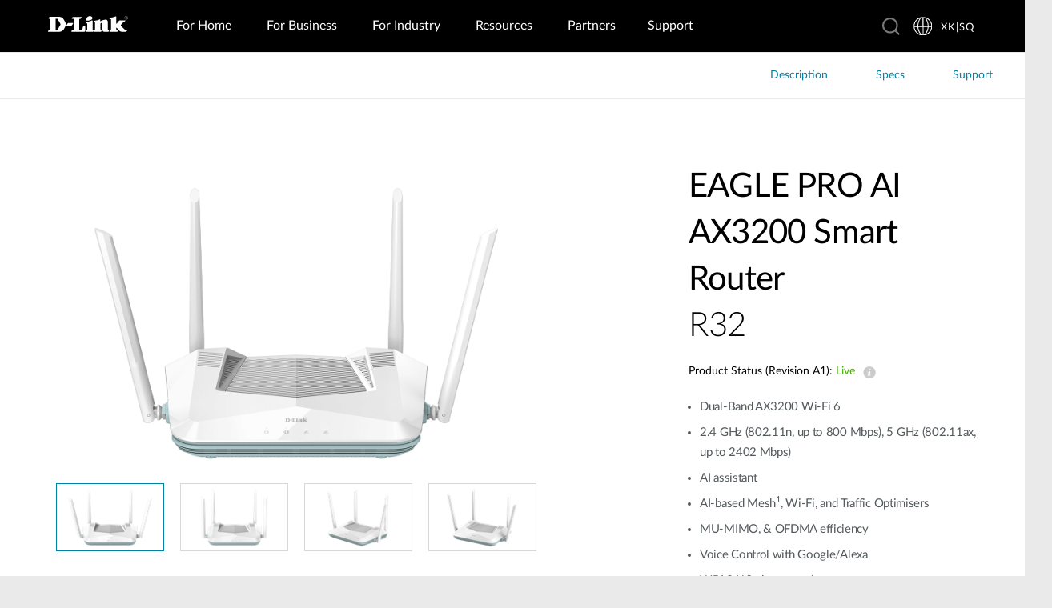

--- FILE ---
content_type: text/html; charset=utf-8
request_url: https://www.dlink.com/xk/sq/products/r32-eagle-pro-ai-ax3200-smart-router
body_size: 36144
content:



<!DOCTYPE html>
<html lang="sq" class="no_js" xml:lang="sq-XK" id="web1">
<head>
    <meta http-equiv="X-UA-Compatible" content="IE=edge">

    <!-- Google Consent Mode -->
<script data-cookieconsent="ignore">
    window.dataLayer = window.dataLayer || [];
    function gtag() {
        dataLayer.push(arguments)
    }
	gtag('js', new Date());
	gtag('set', 'url_passthrough', true);
	gtag('config', 'GTM-T7X8QGS');
    gtag("consent", "default", {
        ad_storage: "denied",
        analytics_storage: "granted",
        functionality_storage: "denied",
        personalization_storage: "denied",
        security_storage: "granted",
		ad_user_data: "denied",
		ad_personalization: "denied",
        wait_for_update: 500
    });
    gtag("set", "ads_data_redaction", true);
	gtag('set', 'developer_id.dNTIxZG', true);
</script>
<!-- End Google Consent Mode-->

<script async="async" src=//consent.trustarc.com/notice?domain=mydlink.com&c=teconsent&js=nj&noticeType=bb&text=true&gtm=1&country=gb&language=en crossorigin=""></script>

<!-- Google Tag Manager -->
<script data-cookieconsent="ignore">
    (function (w, d, s, l, i) {
        w[l] = w[l] || []; w[l].push({
            'gtm.start':
                new Date().getTime(), event: 'gtm.js'
        });
        var f = d.getElementsByTagName(s)[0], j = d.createElement(s), dl = l != 'dataLayer' ? '&l=' + l : '';
        j.async = true;
        j.src = '//www.googletagmanager.com/gtm.js?id=' + i + dl;
        f.parentNode.insertBefore(j, f);
    })(window, document, 'script', 'dataLayer', 'GTM-T7X8QGS');
</script>
<!-- End Google Tag Manager -->

<script>

	//Consent Mode Status
	const ConsentType = {
		DENIED: 'denied',
		GRANTED: 'granted',
	};

	const convertBooleanToGrantedOrDenied = (boolean) => boolean ? ConsentType.GRANTED : ConsentType.DENIED; 
	/*
	TODO: This is where you can configure the Google Consent Mode, map the CMP categorisation and the default values for the consent initialization
	Google recommends commenting our consent types that you are not going to use.
	*/
	const domain = 'mydlink.com'; // TODO: update

	// Bucket Mapping
	const REQUIRED = 1;
	const FUNCTIONAL = 2;
	const ADVERTISING = 3;
	const consentTypesMapped = {
		'ad_storage': ADVERTISING,
		'ad_user_data': ADVERTISING,
		'ad_personalization': FUNCTIONAL,
		'analytics_storage': FUNCTIONAL,
		'functionality_storage': FUNCTIONAL,
		'personalization_storage': FUNCTIONAL,
		'security_storage': REQUIRED
	}

	const getConsentState = (prefCookie) => {
		var consentStates = {};
		var noticeBehavior = window.truste.util.readCookie("notice_behavior");
		/*
		TODO: Can be changed according to customer's need and according to the configuration
		*/

		var impliedLocation = noticeBehavior && noticeBehavior.includes("na");
		for (const consentType in consentTypesMapped) {
			var id = consentTypesMapped[consentType]; 
			if(prefCookie && !prefCookie.includes(0)) {
				console.log("Existing consent..");
				consentStates[consentType] = convertBooleanToGrantedOrDenied(prefCookie && prefCookie.includes(id));
			} else {
				console.log("Non Existing consent..");
				consentStates[consentType] = convertBooleanToGrantedOrDenied(impliedLocation);
			}
		}
		consentStates['wait_for_update'] = 500;
		console.log(consentStates);
		return consentStates;
	};

	/*
	Helper function to submit a GCM event based on user's preferences on TrustArc's Script
	consent: The consent object will be an array of values [1, 2, 3, n] as 1 being if the user consented to required, 2 to function, ... etc
	This function needs to be customized according to the customer's needed mapping. Ex: 'ad_storage': returnGrantedOrDenied(advertisingAccepted) is being mapped to advertising. if we were to map it to functional instead, we just need to change the bucket variable it's looking at. 
	*/
 
	var runOnceGCM = 0;
	function handleConsentDecisionForGCM(consent) {
		//This code initializes the consent mode
		const consentStates = getConsentState(consent.consentDecision);
		var defaultOrUpdate;
		if (runOnceGCM == 0) {
			defaultOrUpdate = 'default';
			runOnceGCM++;
		} else {
			console.log('consent is being updated');
			defaultOrUpdate = 'update';
		}
		console.log(consentStates);
		//Once consent is changed, we will send an update 
		gtag('consent', defaultOrUpdate, 
			consentStates
		);
	}

 
	// This code is responsible for listening to any consent changes trough TrustArc's CCM Instance
	// And pushing the consent changes to the dataLayer according to the customer's consent mapping
	// This is for the intial load. If the user has a consent different from the default values, this is to push an update to the datalayer 
	// Once the CCM loads. 

	var interval = setInterval(() => {
		if (window.truste) {
			var consentDecision = truste.cma.callApi("getGDPRConsentDecision", domain);
			handleConsentDecisionForGCM(consentDecision);
			clearInterval(interval);
			console.log("running once...");
		}
	}, 100);
 
	// Start listening to when users submit their preferences  
	window.addEventListener("message", (event) => {
		let eventDataJson = null;
		// We only care about TrustArc Events at this point. And TrustArc's even it encoded in JSON
		try {
			eventDataJson = JSON.parse(event.data);
		} catch {
			// Some other event that is not JSON. 
			// TrustArc encodes the data as JSON
			// console.log(event.data);
		}
 
		// Safeguard to make sure we are only getting events from TrustArc
		if (eventDataJson && eventDataJson.source === "preference_manager") {
			// Means that the user has submited their preferences
			if (eventDataJson.message === "submit_preferences") {
				console.log("Event Data: ", eventDataJson);
				// Waiting half a second to make sure user's preferences are reflected. 
				setTimeout(() => {
					var consentDecision = truste.cma.callApi("getGDPRConsentDecision", domain);
					console.log("Consent Decision: ", consentDecision);
					handleConsentDecisionForGCM(consentDecision);
				}, 500);
			}
		}
	}, false);
</script>



<title>R32 EAGLE PRO AI AX3200 Smart Router | D-Link</title>
<meta http-equiv="Content-Type" content="text/html; charset=UTF-8" /><script type="text/javascript">window.NREUM||(NREUM={});NREUM.info = {"beacon":"bam.nr-data.net","errorBeacon":"bam.nr-data.net","licenseKey":"dfc26379a8","applicationID":"1364060927","transactionName":"b1wEZRcHXBBQWk1cXVYWK2cmSWEKRVxaWkBdeglfERRdD11cSxp7Vl0DSQ==","queueTime":0,"applicationTime":991,"agent":"","atts":""}</script><script type="text/javascript">(window.NREUM||(NREUM={})).init={privacy:{cookies_enabled:true},ajax:{deny_list:["bam.nr-data.net"]},feature_flags:["soft_nav"],distributed_tracing:{enabled:true}};(window.NREUM||(NREUM={})).loader_config={agentID:"1431848411",accountID:"685642",trustKey:"685642",xpid:"Ug4CV1JRGwIDUlVSAQEOVFM=",licenseKey:"dfc26379a8",applicationID:"1364060927",browserID:"1431848411"};window.NREUM||(NREUM={}),__nr_require=function(t,e,n){function r(n){if(!e[n]){var o=e[n]={exports:{}};t[n][0].call(o.exports,function(e){var o=t[n][1][e];return r(o||e)},o,o.exports)}return e[n].exports}if("function"==typeof __nr_require)return __nr_require;for(var o=0;o<n.length;o++)r(n[o]);return r}({1:[function(t,e,n){function r(t){try{s.console&&console.log(t)}catch(e){}}var o,i=t("ee"),a=t(31),s={};try{o=localStorage.getItem("__nr_flags").split(","),console&&"function"==typeof console.log&&(s.console=!0,o.indexOf("dev")!==-1&&(s.dev=!0),o.indexOf("nr_dev")!==-1&&(s.nrDev=!0))}catch(c){}s.nrDev&&i.on("internal-error",function(t){r(t.stack)}),s.dev&&i.on("fn-err",function(t,e,n){r(n.stack)}),s.dev&&(r("NR AGENT IN DEVELOPMENT MODE"),r("flags: "+a(s,function(t,e){return t}).join(", ")))},{}],2:[function(t,e,n){function r(t,e,n,r,s){try{l?l-=1:o(s||new UncaughtException(t,e,n),!0)}catch(f){try{i("ierr",[f,c.now(),!0])}catch(d){}}return"function"==typeof u&&u.apply(this,a(arguments))}function UncaughtException(t,e,n){this.message=t||"Uncaught error with no additional information",this.sourceURL=e,this.line=n}function o(t,e){var n=e?null:c.now();i("err",[t,n])}var i=t("handle"),a=t(32),s=t("ee"),c=t("loader"),f=t("gos"),u=window.onerror,d=!1,p="nr@seenError";if(!c.disabled){var l=0;c.features.err=!0,t(1),window.onerror=r;try{throw new Error}catch(h){"stack"in h&&(t(14),t(13),"addEventListener"in window&&t(7),c.xhrWrappable&&t(15),d=!0)}s.on("fn-start",function(t,e,n){d&&(l+=1)}),s.on("fn-err",function(t,e,n){d&&!n[p]&&(f(n,p,function(){return!0}),this.thrown=!0,o(n))}),s.on("fn-end",function(){d&&!this.thrown&&l>0&&(l-=1)}),s.on("internal-error",function(t){i("ierr",[t,c.now(),!0])})}},{}],3:[function(t,e,n){var r=t("loader");r.disabled||(r.features.ins=!0)},{}],4:[function(t,e,n){function r(){U++,L=g.hash,this[u]=y.now()}function o(){U--,g.hash!==L&&i(0,!0);var t=y.now();this[h]=~~this[h]+t-this[u],this[d]=t}function i(t,e){E.emit("newURL",[""+g,e])}function a(t,e){t.on(e,function(){this[e]=y.now()})}var s="-start",c="-end",f="-body",u="fn"+s,d="fn"+c,p="cb"+s,l="cb"+c,h="jsTime",m="fetch",v="addEventListener",w=window,g=w.location,y=t("loader");if(w[v]&&y.xhrWrappable&&!y.disabled){var x=t(11),b=t(12),E=t(9),R=t(7),O=t(14),T=t(8),S=t(15),P=t(10),M=t("ee"),C=M.get("tracer"),N=t(23);t(17),y.features.spa=!0;var L,U=0;M.on(u,r),b.on(p,r),P.on(p,r),M.on(d,o),b.on(l,o),P.on(l,o),M.buffer([u,d,"xhr-resolved"]),R.buffer([u]),O.buffer(["setTimeout"+c,"clearTimeout"+s,u]),S.buffer([u,"new-xhr","send-xhr"+s]),T.buffer([m+s,m+"-done",m+f+s,m+f+c]),E.buffer(["newURL"]),x.buffer([u]),b.buffer(["propagate",p,l,"executor-err","resolve"+s]),C.buffer([u,"no-"+u]),P.buffer(["new-jsonp","cb-start","jsonp-error","jsonp-end"]),a(T,m+s),a(T,m+"-done"),a(P,"new-jsonp"),a(P,"jsonp-end"),a(P,"cb-start"),E.on("pushState-end",i),E.on("replaceState-end",i),w[v]("hashchange",i,N(!0)),w[v]("load",i,N(!0)),w[v]("popstate",function(){i(0,U>1)},N(!0))}},{}],5:[function(t,e,n){function r(){var t=new PerformanceObserver(function(t,e){var n=t.getEntries();s(v,[n])});try{t.observe({entryTypes:["resource"]})}catch(e){}}function o(t){if(s(v,[window.performance.getEntriesByType(w)]),window.performance["c"+p])try{window.performance[h](m,o,!1)}catch(t){}else try{window.performance[h]("webkit"+m,o,!1)}catch(t){}}function i(t){}if(window.performance&&window.performance.timing&&window.performance.getEntriesByType){var a=t("ee"),s=t("handle"),c=t(14),f=t(13),u=t(6),d=t(23),p="learResourceTimings",l="addEventListener",h="removeEventListener",m="resourcetimingbufferfull",v="bstResource",w="resource",g="-start",y="-end",x="fn"+g,b="fn"+y,E="bstTimer",R="pushState",O=t("loader");if(!O.disabled){O.features.stn=!0,t(9),"addEventListener"in window&&t(7);var T=NREUM.o.EV;a.on(x,function(t,e){var n=t[0];n instanceof T&&(this.bstStart=O.now())}),a.on(b,function(t,e){var n=t[0];n instanceof T&&s("bst",[n,e,this.bstStart,O.now()])}),c.on(x,function(t,e,n){this.bstStart=O.now(),this.bstType=n}),c.on(b,function(t,e){s(E,[e,this.bstStart,O.now(),this.bstType])}),f.on(x,function(){this.bstStart=O.now()}),f.on(b,function(t,e){s(E,[e,this.bstStart,O.now(),"requestAnimationFrame"])}),a.on(R+g,function(t){this.time=O.now(),this.startPath=location.pathname+location.hash}),a.on(R+y,function(t){s("bstHist",[location.pathname+location.hash,this.startPath,this.time])}),u()?(s(v,[window.performance.getEntriesByType("resource")]),r()):l in window.performance&&(window.performance["c"+p]?window.performance[l](m,o,d(!1)):window.performance[l]("webkit"+m,o,d(!1))),document[l]("scroll",i,d(!1)),document[l]("keypress",i,d(!1)),document[l]("click",i,d(!1))}}},{}],6:[function(t,e,n){e.exports=function(){return"PerformanceObserver"in window&&"function"==typeof window.PerformanceObserver}},{}],7:[function(t,e,n){function r(t){for(var e=t;e&&!e.hasOwnProperty(u);)e=Object.getPrototypeOf(e);e&&o(e)}function o(t){s.inPlace(t,[u,d],"-",i)}function i(t,e){return t[1]}var a=t("ee").get("events"),s=t("wrap-function")(a,!0),c=t("gos"),f=XMLHttpRequest,u="addEventListener",d="removeEventListener";e.exports=a,"getPrototypeOf"in Object?(r(document),r(window),r(f.prototype)):f.prototype.hasOwnProperty(u)&&(o(window),o(f.prototype)),a.on(u+"-start",function(t,e){var n=t[1];if(null!==n&&("function"==typeof n||"object"==typeof n)){var r=c(n,"nr@wrapped",function(){function t(){if("function"==typeof n.handleEvent)return n.handleEvent.apply(n,arguments)}var e={object:t,"function":n}[typeof n];return e?s(e,"fn-",null,e.name||"anonymous"):n});this.wrapped=t[1]=r}}),a.on(d+"-start",function(t){t[1]=this.wrapped||t[1]})},{}],8:[function(t,e,n){function r(t,e,n){var r=t[e];"function"==typeof r&&(t[e]=function(){var t=i(arguments),e={};o.emit(n+"before-start",[t],e);var a;e[m]&&e[m].dt&&(a=e[m].dt);var s=r.apply(this,t);return o.emit(n+"start",[t,a],s),s.then(function(t){return o.emit(n+"end",[null,t],s),t},function(t){throw o.emit(n+"end",[t],s),t})})}var o=t("ee").get("fetch"),i=t(32),a=t(31);e.exports=o;var s=window,c="fetch-",f=c+"body-",u=["arrayBuffer","blob","json","text","formData"],d=s.Request,p=s.Response,l=s.fetch,h="prototype",m="nr@context";d&&p&&l&&(a(u,function(t,e){r(d[h],e,f),r(p[h],e,f)}),r(s,"fetch",c),o.on(c+"end",function(t,e){var n=this;if(e){var r=e.headers.get("content-length");null!==r&&(n.rxSize=r),o.emit(c+"done",[null,e],n)}else o.emit(c+"done",[t],n)}))},{}],9:[function(t,e,n){var r=t("ee").get("history"),o=t("wrap-function")(r);e.exports=r;var i=window.history&&window.history.constructor&&window.history.constructor.prototype,a=window.history;i&&i.pushState&&i.replaceState&&(a=i),o.inPlace(a,["pushState","replaceState"],"-")},{}],10:[function(t,e,n){function r(t){function e(){f.emit("jsonp-end",[],l),t.removeEventListener("load",e,c(!1)),t.removeEventListener("error",n,c(!1))}function n(){f.emit("jsonp-error",[],l),f.emit("jsonp-end",[],l),t.removeEventListener("load",e,c(!1)),t.removeEventListener("error",n,c(!1))}var r=t&&"string"==typeof t.nodeName&&"script"===t.nodeName.toLowerCase();if(r){var o="function"==typeof t.addEventListener;if(o){var a=i(t.src);if(a){var d=s(a),p="function"==typeof d.parent[d.key];if(p){var l={};u.inPlace(d.parent,[d.key],"cb-",l),t.addEventListener("load",e,c(!1)),t.addEventListener("error",n,c(!1)),f.emit("new-jsonp",[t.src],l)}}}}}function o(){return"addEventListener"in window}function i(t){var e=t.match(d);return e?e[1]:null}function a(t,e){var n=t.match(l),r=n[1],o=n[3];return o?a(o,e[r]):e[r]}function s(t){var e=t.match(p);return e&&e.length>=3?{key:e[2],parent:a(e[1],window)}:{key:t,parent:window}}var c=t(23),f=t("ee").get("jsonp"),u=t("wrap-function")(f);if(e.exports=f,o()){var d=/[?&](?:callback|cb)=([^&#]+)/,p=/(.*)\.([^.]+)/,l=/^(\w+)(\.|$)(.*)$/,h=["appendChild","insertBefore","replaceChild"];Node&&Node.prototype&&Node.prototype.appendChild?u.inPlace(Node.prototype,h,"dom-"):(u.inPlace(HTMLElement.prototype,h,"dom-"),u.inPlace(HTMLHeadElement.prototype,h,"dom-"),u.inPlace(HTMLBodyElement.prototype,h,"dom-")),f.on("dom-start",function(t){r(t[0])})}},{}],11:[function(t,e,n){var r=t("ee").get("mutation"),o=t("wrap-function")(r),i=NREUM.o.MO;e.exports=r,i&&(window.MutationObserver=function(t){return this instanceof i?new i(o(t,"fn-")):i.apply(this,arguments)},MutationObserver.prototype=i.prototype)},{}],12:[function(t,e,n){function r(t){var e=i.context(),n=s(t,"executor-",e,null,!1),r=new f(n);return i.context(r).getCtx=function(){return e},r}var o=t("wrap-function"),i=t("ee").get("promise"),a=t("ee").getOrSetContext,s=o(i),c=t(31),f=NREUM.o.PR;e.exports=i,f&&(window.Promise=r,["all","race"].forEach(function(t){var e=f[t];f[t]=function(n){function r(t){return function(){i.emit("propagate",[null,!o],a,!1,!1),o=o||!t}}var o=!1;c(n,function(e,n){Promise.resolve(n).then(r("all"===t),r(!1))});var a=e.apply(f,arguments),s=f.resolve(a);return s}}),["resolve","reject"].forEach(function(t){var e=f[t];f[t]=function(t){var n=e.apply(f,arguments);return t!==n&&i.emit("propagate",[t,!0],n,!1,!1),n}}),f.prototype["catch"]=function(t){return this.then(null,t)},f.prototype=Object.create(f.prototype,{constructor:{value:r}}),c(Object.getOwnPropertyNames(f),function(t,e){try{r[e]=f[e]}catch(n){}}),o.wrapInPlace(f.prototype,"then",function(t){return function(){var e=this,n=o.argsToArray.apply(this,arguments),r=a(e);r.promise=e,n[0]=s(n[0],"cb-",r,null,!1),n[1]=s(n[1],"cb-",r,null,!1);var c=t.apply(this,n);return r.nextPromise=c,i.emit("propagate",[e,!0],c,!1,!1),c}}),i.on("executor-start",function(t){t[0]=s(t[0],"resolve-",this,null,!1),t[1]=s(t[1],"resolve-",this,null,!1)}),i.on("executor-err",function(t,e,n){t[1](n)}),i.on("cb-end",function(t,e,n){i.emit("propagate",[n,!0],this.nextPromise,!1,!1)}),i.on("propagate",function(t,e,n){this.getCtx&&!e||(this.getCtx=function(){if(t instanceof Promise)var e=i.context(t);return e&&e.getCtx?e.getCtx():this})}),r.toString=function(){return""+f})},{}],13:[function(t,e,n){var r=t("ee").get("raf"),o=t("wrap-function")(r),i="equestAnimationFrame";e.exports=r,o.inPlace(window,["r"+i,"mozR"+i,"webkitR"+i,"msR"+i],"raf-"),r.on("raf-start",function(t){t[0]=o(t[0],"fn-")})},{}],14:[function(t,e,n){function r(t,e,n){t[0]=a(t[0],"fn-",null,n)}function o(t,e,n){this.method=n,this.timerDuration=isNaN(t[1])?0:+t[1],t[0]=a(t[0],"fn-",this,n)}var i=t("ee").get("timer"),a=t("wrap-function")(i),s="setTimeout",c="setInterval",f="clearTimeout",u="-start",d="-";e.exports=i,a.inPlace(window,[s,"setImmediate"],s+d),a.inPlace(window,[c],c+d),a.inPlace(window,[f,"clearImmediate"],f+d),i.on(c+u,r),i.on(s+u,o)},{}],15:[function(t,e,n){function r(t,e){d.inPlace(e,["onreadystatechange"],"fn-",s)}function o(){var t=this,e=u.context(t);t.readyState>3&&!e.resolved&&(e.resolved=!0,u.emit("xhr-resolved",[],t)),d.inPlace(t,y,"fn-",s)}function i(t){x.push(t),m&&(E?E.then(a):w?w(a):(R=-R,O.data=R))}function a(){for(var t=0;t<x.length;t++)r([],x[t]);x.length&&(x=[])}function s(t,e){return e}function c(t,e){for(var n in t)e[n]=t[n];return e}t(7);var f=t("ee"),u=f.get("xhr"),d=t("wrap-function")(u),p=t(23),l=NREUM.o,h=l.XHR,m=l.MO,v=l.PR,w=l.SI,g="readystatechange",y=["onload","onerror","onabort","onloadstart","onloadend","onprogress","ontimeout"],x=[];e.exports=u;var b=window.XMLHttpRequest=function(t){var e=new h(t);try{u.emit("new-xhr",[e],e),e.addEventListener(g,o,p(!1))}catch(n){try{u.emit("internal-error",[n])}catch(r){}}return e};if(c(h,b),b.prototype=h.prototype,d.inPlace(b.prototype,["open","send"],"-xhr-",s),u.on("send-xhr-start",function(t,e){r(t,e),i(e)}),u.on("open-xhr-start",r),m){var E=v&&v.resolve();if(!w&&!v){var R=1,O=document.createTextNode(R);new m(a).observe(O,{characterData:!0})}}else f.on("fn-end",function(t){t[0]&&t[0].type===g||a()})},{}],16:[function(t,e,n){function r(t){if(!s(t))return null;var e=window.NREUM;if(!e.loader_config)return null;var n=(e.loader_config.accountID||"").toString()||null,r=(e.loader_config.agentID||"").toString()||null,f=(e.loader_config.trustKey||"").toString()||null;if(!n||!r)return null;var h=l.generateSpanId(),m=l.generateTraceId(),v=Date.now(),w={spanId:h,traceId:m,timestamp:v};return(t.sameOrigin||c(t)&&p())&&(w.traceContextParentHeader=o(h,m),w.traceContextStateHeader=i(h,v,n,r,f)),(t.sameOrigin&&!u()||!t.sameOrigin&&c(t)&&d())&&(w.newrelicHeader=a(h,m,v,n,r,f)),w}function o(t,e){return"00-"+e+"-"+t+"-01"}function i(t,e,n,r,o){var i=0,a="",s=1,c="",f="";return o+"@nr="+i+"-"+s+"-"+n+"-"+r+"-"+t+"-"+a+"-"+c+"-"+f+"-"+e}function a(t,e,n,r,o,i){var a="btoa"in window&&"function"==typeof window.btoa;if(!a)return null;var s={v:[0,1],d:{ty:"Browser",ac:r,ap:o,id:t,tr:e,ti:n}};return i&&r!==i&&(s.d.tk=i),btoa(JSON.stringify(s))}function s(t){return f()&&c(t)}function c(t){var e=!1,n={};if("init"in NREUM&&"distributed_tracing"in NREUM.init&&(n=NREUM.init.distributed_tracing),t.sameOrigin)e=!0;else if(n.allowed_origins instanceof Array)for(var r=0;r<n.allowed_origins.length;r++){var o=h(n.allowed_origins[r]);if(t.hostname===o.hostname&&t.protocol===o.protocol&&t.port===o.port){e=!0;break}}return e}function f(){return"init"in NREUM&&"distributed_tracing"in NREUM.init&&!!NREUM.init.distributed_tracing.enabled}function u(){return"init"in NREUM&&"distributed_tracing"in NREUM.init&&!!NREUM.init.distributed_tracing.exclude_newrelic_header}function d(){return"init"in NREUM&&"distributed_tracing"in NREUM.init&&NREUM.init.distributed_tracing.cors_use_newrelic_header!==!1}function p(){return"init"in NREUM&&"distributed_tracing"in NREUM.init&&!!NREUM.init.distributed_tracing.cors_use_tracecontext_headers}var l=t(28),h=t(18);e.exports={generateTracePayload:r,shouldGenerateTrace:s}},{}],17:[function(t,e,n){function r(t){var e=this.params,n=this.metrics;if(!this.ended){this.ended=!0;for(var r=0;r<p;r++)t.removeEventListener(d[r],this.listener,!1);return e.protocol&&"data"===e.protocol?void g("Ajax/DataUrl/Excluded"):void(e.aborted||(n.duration=a.now()-this.startTime,this.loadCaptureCalled||4!==t.readyState?null==e.status&&(e.status=0):i(this,t),n.cbTime=this.cbTime,s("xhr",[e,n,this.startTime,this.endTime,"xhr"],this)))}}function o(t,e){var n=c(e),r=t.params;r.hostname=n.hostname,r.port=n.port,r.protocol=n.protocol,r.host=n.hostname+":"+n.port,r.pathname=n.pathname,t.parsedOrigin=n,t.sameOrigin=n.sameOrigin}function i(t,e){t.params.status=e.status;var n=v(e,t.lastSize);if(n&&(t.metrics.rxSize=n),t.sameOrigin){var r=e.getResponseHeader("X-NewRelic-App-Data");r&&(t.params.cat=r.split(", ").pop())}t.loadCaptureCalled=!0}var a=t("loader");if(a.xhrWrappable&&!a.disabled){var s=t("handle"),c=t(18),f=t(16).generateTracePayload,u=t("ee"),d=["load","error","abort","timeout"],p=d.length,l=t("id"),h=t(24),m=t(22),v=t(19),w=t(23),g=t(25).recordSupportability,y=NREUM.o.REQ,x=window.XMLHttpRequest;a.features.xhr=!0,t(15),t(8),u.on("new-xhr",function(t){var e=this;e.totalCbs=0,e.called=0,e.cbTime=0,e.end=r,e.ended=!1,e.xhrGuids={},e.lastSize=null,e.loadCaptureCalled=!1,e.params=this.params||{},e.metrics=this.metrics||{},t.addEventListener("load",function(n){i(e,t)},w(!1)),h&&(h>34||h<10)||t.addEventListener("progress",function(t){e.lastSize=t.loaded},w(!1))}),u.on("open-xhr-start",function(t){this.params={method:t[0]},o(this,t[1]),this.metrics={}}),u.on("open-xhr-end",function(t,e){"loader_config"in NREUM&&"xpid"in NREUM.loader_config&&this.sameOrigin&&e.setRequestHeader("X-NewRelic-ID",NREUM.loader_config.xpid);var n=f(this.parsedOrigin);if(n){var r=!1;n.newrelicHeader&&(e.setRequestHeader("newrelic",n.newrelicHeader),r=!0),n.traceContextParentHeader&&(e.setRequestHeader("traceparent",n.traceContextParentHeader),n.traceContextStateHeader&&e.setRequestHeader("tracestate",n.traceContextStateHeader),r=!0),r&&(this.dt=n)}}),u.on("send-xhr-start",function(t,e){var n=this.metrics,r=t[0],o=this;if(n&&r){var i=m(r);i&&(n.txSize=i)}this.startTime=a.now(),this.listener=function(t){try{"abort"!==t.type||o.loadCaptureCalled||(o.params.aborted=!0),("load"!==t.type||o.called===o.totalCbs&&(o.onloadCalled||"function"!=typeof e.onload))&&o.end(e)}catch(n){try{u.emit("internal-error",[n])}catch(r){}}};for(var s=0;s<p;s++)e.addEventListener(d[s],this.listener,w(!1))}),u.on("xhr-cb-time",function(t,e,n){this.cbTime+=t,e?this.onloadCalled=!0:this.called+=1,this.called!==this.totalCbs||!this.onloadCalled&&"function"==typeof n.onload||this.end(n)}),u.on("xhr-load-added",function(t,e){var n=""+l(t)+!!e;this.xhrGuids&&!this.xhrGuids[n]&&(this.xhrGuids[n]=!0,this.totalCbs+=1)}),u.on("xhr-load-removed",function(t,e){var n=""+l(t)+!!e;this.xhrGuids&&this.xhrGuids[n]&&(delete this.xhrGuids[n],this.totalCbs-=1)}),u.on("xhr-resolved",function(){this.endTime=a.now()}),u.on("addEventListener-end",function(t,e){e instanceof x&&"load"===t[0]&&u.emit("xhr-load-added",[t[1],t[2]],e)}),u.on("removeEventListener-end",function(t,e){e instanceof x&&"load"===t[0]&&u.emit("xhr-load-removed",[t[1],t[2]],e)}),u.on("fn-start",function(t,e,n){e instanceof x&&("onload"===n&&(this.onload=!0),("load"===(t[0]&&t[0].type)||this.onload)&&(this.xhrCbStart=a.now()))}),u.on("fn-end",function(t,e){this.xhrCbStart&&u.emit("xhr-cb-time",[a.now()-this.xhrCbStart,this.onload,e],e)}),u.on("fetch-before-start",function(t){function e(t,e){var n=!1;return e.newrelicHeader&&(t.set("newrelic",e.newrelicHeader),n=!0),e.traceContextParentHeader&&(t.set("traceparent",e.traceContextParentHeader),e.traceContextStateHeader&&t.set("tracestate",e.traceContextStateHeader),n=!0),n}var n,r=t[1]||{};"string"==typeof t[0]?n=t[0]:t[0]&&t[0].url?n=t[0].url:window.URL&&t[0]&&t[0]instanceof URL&&(n=t[0].href),n&&(this.parsedOrigin=c(n),this.sameOrigin=this.parsedOrigin.sameOrigin);var o=f(this.parsedOrigin);if(o&&(o.newrelicHeader||o.traceContextParentHeader))if("string"==typeof t[0]||window.URL&&t[0]&&t[0]instanceof URL){var i={};for(var a in r)i[a]=r[a];i.headers=new Headers(r.headers||{}),e(i.headers,o)&&(this.dt=o),t.length>1?t[1]=i:t.push(i)}else t[0]&&t[0].headers&&e(t[0].headers,o)&&(this.dt=o)}),u.on("fetch-start",function(t,e){this.params={},this.metrics={},this.startTime=a.now(),this.dt=e,t.length>=1&&(this.target=t[0]),t.length>=2&&(this.opts=t[1]);var n,r=this.opts||{},i=this.target;if("string"==typeof i?n=i:"object"==typeof i&&i instanceof y?n=i.url:window.URL&&"object"==typeof i&&i instanceof URL&&(n=i.href),o(this,n),"data"!==this.params.protocol){var s=(""+(i&&i instanceof y&&i.method||r.method||"GET")).toUpperCase();this.params.method=s,this.txSize=m(r.body)||0}}),u.on("fetch-done",function(t,e){if(this.endTime=a.now(),this.params||(this.params={}),"data"===this.params.protocol)return void g("Ajax/DataUrl/Excluded");this.params.status=e?e.status:0;var n;"string"==typeof this.rxSize&&this.rxSize.length>0&&(n=+this.rxSize);var r={txSize:this.txSize,rxSize:n,duration:a.now()-this.startTime};s("xhr",[this.params,r,this.startTime,this.endTime,"fetch"],this)})}},{}],18:[function(t,e,n){var r={};e.exports=function(t){if(t in r)return r[t];if(0===(t||"").indexOf("data:"))return{protocol:"data"};var e=document.createElement("a"),n=window.location,o={};e.href=t,o.port=e.port;var i=e.href.split("://");!o.port&&i[1]&&(o.port=i[1].split("/")[0].split("@").pop().split(":")[1]),o.port&&"0"!==o.port||(o.port="https"===i[0]?"443":"80"),o.hostname=e.hostname||n.hostname,o.pathname=e.pathname,o.protocol=i[0],"/"!==o.pathname.charAt(0)&&(o.pathname="/"+o.pathname);var a=!e.protocol||":"===e.protocol||e.protocol===n.protocol,s=e.hostname===document.domain&&e.port===n.port;return o.sameOrigin=a&&(!e.hostname||s),"/"===o.pathname&&(r[t]=o),o}},{}],19:[function(t,e,n){function r(t,e){var n=t.responseType;return"json"===n&&null!==e?e:"arraybuffer"===n||"blob"===n||"json"===n?o(t.response):"text"===n||""===n||void 0===n?o(t.responseText):void 0}var o=t(22);e.exports=r},{}],20:[function(t,e,n){function r(){}function o(t,e,n,r){return function(){return u.recordSupportability("API/"+e+"/called"),i(t+e,[f.now()].concat(s(arguments)),n?null:this,r),n?void 0:this}}var i=t("handle"),a=t(31),s=t(32),c=t("ee").get("tracer"),f=t("loader"),u=t(25),d=NREUM;"undefined"==typeof window.newrelic&&(newrelic=d);var p=["setPageViewName","setCustomAttribute","setErrorHandler","finished","addToTrace","inlineHit","addRelease"],l="api-",h=l+"ixn-";a(p,function(t,e){d[e]=o(l,e,!0,"api")}),d.addPageAction=o(l,"addPageAction",!0),d.setCurrentRouteName=o(l,"routeName",!0),e.exports=newrelic,d.interaction=function(){return(new r).get()};var m=r.prototype={createTracer:function(t,e){var n={},r=this,o="function"==typeof e;return i(h+"tracer",[f.now(),t,n],r),function(){if(c.emit((o?"":"no-")+"fn-start",[f.now(),r,o],n),o)try{return e.apply(this,arguments)}catch(t){throw c.emit("fn-err",[arguments,this,t],n),t}finally{c.emit("fn-end",[f.now()],n)}}}};a("actionText,setName,setAttribute,save,ignore,onEnd,getContext,end,get".split(","),function(t,e){m[e]=o(h,e)}),newrelic.noticeError=function(t,e){"string"==typeof t&&(t=new Error(t)),u.recordSupportability("API/noticeError/called"),i("err",[t,f.now(),!1,e])}},{}],21:[function(t,e,n){function r(t){if(NREUM.init){for(var e=NREUM.init,n=t.split("."),r=0;r<n.length-1;r++)if(e=e[n[r]],"object"!=typeof e)return;return e=e[n[n.length-1]]}}e.exports={getConfiguration:r}},{}],22:[function(t,e,n){e.exports=function(t){if("string"==typeof t&&t.length)return t.length;if("object"==typeof t){if("undefined"!=typeof ArrayBuffer&&t instanceof ArrayBuffer&&t.byteLength)return t.byteLength;if("undefined"!=typeof Blob&&t instanceof Blob&&t.size)return t.size;if(!("undefined"!=typeof FormData&&t instanceof FormData))try{return JSON.stringify(t).length}catch(e){return}}}},{}],23:[function(t,e,n){var r=!1;try{var o=Object.defineProperty({},"passive",{get:function(){r=!0}});window.addEventListener("testPassive",null,o),window.removeEventListener("testPassive",null,o)}catch(i){}e.exports=function(t){return r?{passive:!0,capture:!!t}:!!t}},{}],24:[function(t,e,n){var r=0,o=navigator.userAgent.match(/Firefox[\/\s](\d+\.\d+)/);o&&(r=+o[1]),e.exports=r},{}],25:[function(t,e,n){function r(t,e){var n=[a,t,{name:t},e];return i("storeMetric",n,null,"api"),n}function o(t,e){var n=[s,t,{name:t},e];return i("storeEventMetrics",n,null,"api"),n}var i=t("handle"),a="sm",s="cm";e.exports={constants:{SUPPORTABILITY_METRIC:a,CUSTOM_METRIC:s},recordSupportability:r,recordCustom:o}},{}],26:[function(t,e,n){function r(){return s.exists&&performance.now?Math.round(performance.now()):(i=Math.max((new Date).getTime(),i))-a}function o(){return i}var i=(new Date).getTime(),a=i,s=t(33);e.exports=r,e.exports.offset=a,e.exports.getLastTimestamp=o},{}],27:[function(t,e,n){function r(t,e){var n=t.getEntries();n.forEach(function(t){"first-paint"===t.name?l("timing",["fp",Math.floor(t.startTime)]):"first-contentful-paint"===t.name&&l("timing",["fcp",Math.floor(t.startTime)])})}function o(t,e){var n=t.getEntries();if(n.length>0){var r=n[n.length-1];if(f&&f<r.startTime)return;var o=[r],i=a({});i&&o.push(i),l("lcp",o)}}function i(t){t.getEntries().forEach(function(t){t.hadRecentInput||l("cls",[t])})}function a(t){var e=navigator.connection||navigator.mozConnection||navigator.webkitConnection;if(e)return e.type&&(t["net-type"]=e.type),e.effectiveType&&(t["net-etype"]=e.effectiveType),e.rtt&&(t["net-rtt"]=e.rtt),e.downlink&&(t["net-dlink"]=e.downlink),t}function s(t){if(t instanceof w&&!y){var e=Math.round(t.timeStamp),n={type:t.type};a(n),e<=h.now()?n.fid=h.now()-e:e>h.offset&&e<=Date.now()?(e-=h.offset,n.fid=h.now()-e):e=h.now(),y=!0,l("timing",["fi",e,n])}}function c(t){"hidden"===t&&(f=h.now(),l("pageHide",[f]))}if(!("init"in NREUM&&"page_view_timing"in NREUM.init&&"enabled"in NREUM.init.page_view_timing&&NREUM.init.page_view_timing.enabled===!1)){var f,u,d,p,l=t("handle"),h=t("loader"),m=t(30),v=t(23),w=NREUM.o.EV;if("PerformanceObserver"in window&&"function"==typeof window.PerformanceObserver){u=new PerformanceObserver(r);try{u.observe({entryTypes:["paint"]})}catch(g){}d=new PerformanceObserver(o);try{d.observe({entryTypes:["largest-contentful-paint"]})}catch(g){}p=new PerformanceObserver(i);try{p.observe({type:"layout-shift",buffered:!0})}catch(g){}}if("addEventListener"in document){var y=!1,x=["click","keydown","mousedown","pointerdown","touchstart"];x.forEach(function(t){document.addEventListener(t,s,v(!1))})}m(c)}},{}],28:[function(t,e,n){function r(){function t(){return e?15&e[n++]:16*Math.random()|0}var e=null,n=0,r=window.crypto||window.msCrypto;r&&r.getRandomValues&&(e=r.getRandomValues(new Uint8Array(31)));for(var o,i="xxxxxxxx-xxxx-4xxx-yxxx-xxxxxxxxxxxx",a="",s=0;s<i.length;s++)o=i[s],"x"===o?a+=t().toString(16):"y"===o?(o=3&t()|8,a+=o.toString(16)):a+=o;return a}function o(){return a(16)}function i(){return a(32)}function a(t){function e(){return n?15&n[r++]:16*Math.random()|0}var n=null,r=0,o=window.crypto||window.msCrypto;o&&o.getRandomValues&&Uint8Array&&(n=o.getRandomValues(new Uint8Array(t)));for(var i=[],a=0;a<t;a++)i.push(e().toString(16));return i.join("")}e.exports={generateUuid:r,generateSpanId:o,generateTraceId:i}},{}],29:[function(t,e,n){function r(t,e){if(!o)return!1;if(t!==o)return!1;if(!e)return!0;if(!i)return!1;for(var n=i.split("."),r=e.split("."),a=0;a<r.length;a++)if(r[a]!==n[a])return!1;return!0}var o=null,i=null,a=/Version\/(\S+)\s+Safari/;if(navigator.userAgent){var s=navigator.userAgent,c=s.match(a);c&&s.indexOf("Chrome")===-1&&s.indexOf("Chromium")===-1&&(o="Safari",i=c[1])}e.exports={agent:o,version:i,match:r}},{}],30:[function(t,e,n){function r(t){function e(){t(s&&document[s]?document[s]:document[i]?"hidden":"visible")}"addEventListener"in document&&a&&document.addEventListener(a,e,o(!1))}var o=t(23);e.exports=r;var i,a,s;"undefined"!=typeof document.hidden?(i="hidden",a="visibilitychange",s="visibilityState"):"undefined"!=typeof document.msHidden?(i="msHidden",a="msvisibilitychange"):"undefined"!=typeof document.webkitHidden&&(i="webkitHidden",a="webkitvisibilitychange",s="webkitVisibilityState")},{}],31:[function(t,e,n){function r(t,e){var n=[],r="",i=0;for(r in t)o.call(t,r)&&(n[i]=e(r,t[r]),i+=1);return n}var o=Object.prototype.hasOwnProperty;e.exports=r},{}],32:[function(t,e,n){function r(t,e,n){e||(e=0),"undefined"==typeof n&&(n=t?t.length:0);for(var r=-1,o=n-e||0,i=Array(o<0?0:o);++r<o;)i[r]=t[e+r];return i}e.exports=r},{}],33:[function(t,e,n){e.exports={exists:"undefined"!=typeof window.performance&&window.performance.timing&&"undefined"!=typeof window.performance.timing.navigationStart}},{}],ee:[function(t,e,n){function r(){}function o(t){function e(t){return t&&t instanceof r?t:t?f(t,c,a):a()}function n(n,r,o,i,a){if(a!==!1&&(a=!0),!l.aborted||i){t&&a&&t(n,r,o);for(var s=e(o),c=m(n),f=c.length,u=0;u<f;u++)c[u].apply(s,r);var p=d[y[n]];return p&&p.push([x,n,r,s]),s}}function i(t,e){g[t]=m(t).concat(e)}function h(t,e){var n=g[t];if(n)for(var r=0;r<n.length;r++)n[r]===e&&n.splice(r,1)}function m(t){return g[t]||[]}function v(t){return p[t]=p[t]||o(n)}function w(t,e){l.aborted||u(t,function(t,n){e=e||"feature",y[n]=e,e in d||(d[e]=[])})}var g={},y={},x={on:i,addEventListener:i,removeEventListener:h,emit:n,get:v,listeners:m,context:e,buffer:w,abort:s,aborted:!1};return x}function i(t){return f(t,c,a)}function a(){return new r}function s(){(d.api||d.feature)&&(l.aborted=!0,d=l.backlog={})}var c="nr@context",f=t("gos"),u=t(31),d={},p={},l=e.exports=o();e.exports.getOrSetContext=i,l.backlog=d},{}],gos:[function(t,e,n){function r(t,e,n){if(o.call(t,e))return t[e];var r=n();if(Object.defineProperty&&Object.keys)try{return Object.defineProperty(t,e,{value:r,writable:!0,enumerable:!1}),r}catch(i){}return t[e]=r,r}var o=Object.prototype.hasOwnProperty;e.exports=r},{}],handle:[function(t,e,n){function r(t,e,n,r){o.buffer([t],r),o.emit(t,e,n)}var o=t("ee").get("handle");e.exports=r,r.ee=o},{}],id:[function(t,e,n){function r(t){var e=typeof t;return!t||"object"!==e&&"function"!==e?-1:t===window?0:a(t,i,function(){return o++})}var o=1,i="nr@id",a=t("gos");e.exports=r},{}],loader:[function(t,e,n){function r(){if(!T++){var t=O.info=NREUM.info,e=m.getElementsByTagName("script")[0];if(setTimeout(f.abort,3e4),!(t&&t.licenseKey&&t.applicationID&&e))return f.abort();c(E,function(e,n){t[e]||(t[e]=n)});var n=a();s("mark",["onload",n+O.offset],null,"api"),s("timing",["load",n]);var r=m.createElement("script");0===t.agent.indexOf("http://")||0===t.agent.indexOf("https://")?r.src=t.agent:r.src=l+"://"+t.agent,e.parentNode.insertBefore(r,e)}}function o(){"complete"===m.readyState&&i()}function i(){s("mark",["domContent",a()+O.offset],null,"api")}var a=t(26),s=t("handle"),c=t(31),f=t("ee"),u=t(29),d=t(21),p=t(23),l=d.getConfiguration("ssl")===!1?"http":"https",h=window,m=h.document,v="addEventListener",w="attachEvent",g=h.XMLHttpRequest,y=g&&g.prototype,x=!1;NREUM.o={ST:setTimeout,SI:h.setImmediate,CT:clearTimeout,XHR:g,REQ:h.Request,EV:h.Event,PR:h.Promise,MO:h.MutationObserver};var b=""+location,E={beacon:"bam.nr-data.net",errorBeacon:"bam.nr-data.net",agent:"js-agent.newrelic.com/nr-spa-1216.min.js"},R=g&&y&&y[v]&&!/CriOS/.test(navigator.userAgent),O=e.exports={offset:a.getLastTimestamp(),now:a,origin:b,features:{},xhrWrappable:R,userAgent:u,disabled:x};if(!x){t(20),t(27),m[v]?(m[v]("DOMContentLoaded",i,p(!1)),h[v]("load",r,p(!1))):(m[w]("onreadystatechange",o),h[w]("onload",r)),s("mark",["firstbyte",a.getLastTimestamp()],null,"api");var T=0}},{}],"wrap-function":[function(t,e,n){function r(t,e){function n(e,n,r,c,f){function nrWrapper(){var i,a,u,p;try{a=this,i=d(arguments),u="function"==typeof r?r(i,a):r||{}}catch(l){o([l,"",[i,a,c],u],t)}s(n+"start",[i,a,c],u,f);try{return p=e.apply(a,i)}catch(h){throw s(n+"err",[i,a,h],u,f),h}finally{s(n+"end",[i,a,p],u,f)}}return a(e)?e:(n||(n=""),nrWrapper[p]=e,i(e,nrWrapper,t),nrWrapper)}function r(t,e,r,o,i){r||(r="");var s,c,f,u="-"===r.charAt(0);for(f=0;f<e.length;f++)c=e[f],s=t[c],a(s)||(t[c]=n(s,u?c+r:r,o,c,i))}function s(n,r,i,a){if(!h||e){var s=h;h=!0;try{t.emit(n,r,i,e,a)}catch(c){o([c,n,r,i],t)}h=s}}return t||(t=u),n.inPlace=r,n.flag=p,n}function o(t,e){e||(e=u);try{e.emit("internal-error",t)}catch(n){}}function i(t,e,n){if(Object.defineProperty&&Object.keys)try{var r=Object.keys(t);return r.forEach(function(n){Object.defineProperty(e,n,{get:function(){return t[n]},set:function(e){return t[n]=e,e}})}),e}catch(i){o([i],n)}for(var a in t)l.call(t,a)&&(e[a]=t[a]);return e}function a(t){return!(t&&t instanceof Function&&t.apply&&!t[p])}function s(t,e){var n=e(t);return n[p]=t,i(t,n,u),n}function c(t,e,n){var r=t[e];t[e]=s(r,n)}function f(){for(var t=arguments.length,e=new Array(t),n=0;n<t;++n)e[n]=arguments[n];return e}var u=t("ee"),d=t(32),p="nr@original",l=Object.prototype.hasOwnProperty,h=!1;e.exports=r,e.exports.wrapFunction=s,e.exports.wrapInPlace=c,e.exports.argsToArray=f},{}]},{},["loader",2,17,5,3,4]);</script>


<meta name="description" content="Wi-Fi 6, with brains and serious speed. Combining fast AX3200 speeds, convenient AI technology, the R32 EAGLE PRO AI AX3200 Smart Router offers incredible Wi-Fi coverage and speed that’s always optimising and improving, for reliable, fast and efficient Internet coverage. " />
<meta name="author" content="D-Link" />
<!-- DESKTOP ONLY SET CONTENT TO = width=1024px, maximum-scale=1, user-scalable=yes-->
<meta id="viewport" name="viewport" content="initial-scale=1.0, width=device-width, user-scalable=no, minimum-scale=1.0, maximum-scale=1.0">
<meta name="format-detection" content="telephone=no">

<!-- OG tags start -->

<meta property="og:type" content="website">
<meta property="og:site_name" content="D-Link">

<meta name="twitter:card" content="summary">

    <meta property="og:title" content="R32 - EAGLE PRO AI AX3200 Smart Router" />
    <meta property="twitter:title" content="R32 - EAGLE PRO AI AX3200 Smart Router" />

    <meta property="og:image" content="https://www.dlink.com/xk/sq/-/media/product-pages/r/32/r32_a1_front.png" />
    <meta property="twitter:image" content="https://www.dlink.com/xk/sq/-/media/product-pages/r/32/r32_a1_front.png" />

    <meta property="og:url" content="https://www.dlink.com/xk/sq/products/r32-eagle-pro-ai-ax3200-smart-router" />

    <meta property="og:description" content="Dual-Band AX3200 Wi-Fi 6    2.4 GHz (802.11n, up to 800 Mbps), 5 GHz (802.11ax, up to 2402 Mbps)    AI assistant    AI-based Mesh1, Wi-Fi, and Traffic Optimisers    MU-MIMO, &amp;amp; OFDMA efficiency    Voice Control with Google/Alexa    WPA3 Wireless security    Easy Setup &amp;amp; Management" />
    <meta property="twitter:description" content="Dual-Band AX3200 Wi-Fi 6    2.4 GHz (802.11n, up to 800 Mbps), 5 GHz (802.11ax, up to 2402 Mbps)    AI assistant    AI-based Mesh1, Wi-Fi, and Traffic Optimisers    MU-MIMO, &amp;amp; OFDMA efficiency    Voice Control with Google/Alexa    WPA3 Wireless security    Easy Setup &amp;amp; Management" />
<!-- OG tags end -->

    <link rel="canonical" href="https://www.dlink.com/xk/sq/products/r32-eagle-pro-ai-ax3200-smart-router" />


    <link rel="shortcut icon" href="/_include/redesign/images/favicon.ico" type="image/x-icon"><link rel="apple-touch-icon" href="/_include/redesign/images/apple-touch-icon.png"><link rel="apple-touch-icon" sizes="57x57" href="/_include/redesign/images/apple-touch-icon-57x57.png"><link rel="apple-touch-icon" sizes="72x72" href="/_include/redesign/images/apple-touch-icon-72x72.png"><link rel="apple-touch-icon" sizes="76x76" href="/_include/redesign/images/apple-touch-icon-76x76.png"><link rel="apple-touch-icon" sizes="114x114" href="/_include/redesign/images/apple-touch-icon-114x114.png"><link rel="apple-touch-icon" sizes="120x120" href="/_include/redesign/images/apple-touch-icon-120x120.png"><link rel="apple-touch-icon" sizes="144x144" href="/_include/redesign/images/apple-touch-icon-144x144.png"><link rel="apple-touch-icon" sizes="152x152" href="/_include/redesign/images/apple-touch-icon-152x152.png"><link rel="apple-touch-icon" sizes="180x180" href="/_include/redesign/images/apple-touch-icon-180x180.png"><script type="text/javascript">var addthis_config = {"data_ga_property": 'UA-17382721-44',"data_ga_social": true,"data_track_addressbar": false};</script><link id="main-css" rel="stylesheet" href="/_include/redesign/css/legacy-main.css?v=2.7.2.0" type="text/css" media="all"><!-- FB share css --><style type="text/css">	.fb_hidden{position:absolute;top:-10000px;z-index:10001}.fb_reposition{overflow:hidden;position:relative}.fb_invisible{display:none}.fb_reset{background:none;border:0;border-spacing:0;color:#000;cursor:auto;direction:ltr;font-family:"lucida grande", tahoma, verdana, arial, sans-serif;font-size:11px;font-style:normal;font-variant:normal;font-weight:normal;letter-spacing:normal;line-height:1;margin:0;overflow:visible;padding:0;text-align:left;text-decoration:none;text-indent:0;text-shadow:none;text-transform:none;visibility:visible;white-space:normal;word-spacing:normal}.fb_reset>div{overflow:hidden}.fb_link img{border:none}@keyframes fb_transform{from{opacity:0;transform:scale(.95)}to{opacity:1;transform:scale(1)}}.fb_animate{animation:fb_transform .3s forwards}	.fb_dialog{background:rgba(82, 82, 82, .7);position:absolute;top:-10000px;z-index:10001}.fb_reset .fb_dialog_legacy{overflow:visible}.fb_dialog_advanced{padding:10px;-moz-border-radius:8px;-webkit-border-radius:8px;border-radius:8px}.fb_dialog_content{background:#fff;color:#333}.fb_dialog_close_icon{background:url(https://static.xx.fbcdn.net/rsrc.php/v3/yq/r/IE9JII6Z1Ys.png) no-repeat scroll 0 0 transparent;cursor:pointer;display:block;height:15px;position:absolute;right:18px;top:17px;width:15px}.fb_dialog_mobile .fb_dialog_close_icon{top:5px;left:5px;right:auto}.fb_dialog_padding{background-color:transparent;position:absolute;width:1px;z-index:-1}.fb_dialog_close_icon:hover{background:url(https://static.xx.fbcdn.net/rsrc.php/v3/yq/r/IE9JII6Z1Ys.png) no-repeat scroll 0 -15px transparent}.fb_dialog_close_icon:active{background:url(https://static.xx.fbcdn.net/rsrc.php/v3/yq/r/IE9JII6Z1Ys.png) no-repeat scroll 0 -30px transparent}.fb_dialog_loader{background-color:#f6f7f9;border:1px solid #606060;font-size:24px;padding:20px}.fb_dialog_top_left,.fb_dialog_top_right,.fb_dialog_bottom_left,.fb_dialog_bottom_right{height:10px;width:10px;overflow:hidden;position:absolute}.fb_dialog_top_left{background:url(https://static.xx.fbcdn.net/rsrc.php/v3/ye/r/8YeTNIlTZjm.png) no-repeat 0 0;left:-10px;top:-10px}.fb_dialog_top_right{background:url(https://static.xx.fbcdn.net/rsrc.php/v3/ye/r/8YeTNIlTZjm.png) no-repeat 0 -10px;right:-10px;top:-10px}.fb_dialog_bottom_left{background:url(https://static.xx.fbcdn.net/rsrc.php/v3/ye/r/8YeTNIlTZjm.png) no-repeat 0 -20px;bottom:-10px;left:-10px}.fb_dialog_bottom_right{background:url(https://static.xx.fbcdn.net/rsrc.php/v3/ye/r/8YeTNIlTZjm.png) no-repeat 0 -30px;right:-10px;bottom:-10px}.fb_dialog_vert_left,.fb_dialog_vert_right,.fb_dialog_horiz_top,.fb_dialog_horiz_bottom{position:absolute;background:#525252;filter:alpha(opacity=70);opacity:.7}.fb_dialog_vert_left,.fb_dialog_vert_right{width:10px;height:100%}.fb_dialog_vert_left{margin-left:-10px}.fb_dialog_vert_right{right:0;margin-right:-10px}.fb_dialog_horiz_top,.fb_dialog_horiz_bottom{width:100%;height:10px}.fb_dialog_horiz_top{margin-top:-10px}.fb_dialog_horiz_bottom{bottom:0;margin-bottom:-10px}.fb_dialog_iframe{line-height:0}.fb_dialog_content .dialog_title{background:#6d84b4;border:1px solid #365899;color:#fff;font-size:14px;font-weight:bold;margin:0}.fb_dialog_content .dialog_title>span{background:url(https://static.xx.fbcdn.net/rsrc.php/v3/yd/r/Cou7n-nqK52.gif) no-repeat 5px 50%;float:left;padding:5px 0 7px 26px}body.fb_hidden{-webkit-transform:none;height:100%;margin:0;overflow:visible;position:absolute;top:-10000px;left:0;width:100%}.fb_dialog.fb_dialog_mobile.loading{background:url(https://static.xx.fbcdn.net/rsrc.php/v3/ya/r/3rhSv5V8j3o.gif) white no-repeat 50% 50%;min-height:100%;min-width:100%;overflow:hidden;position:absolute;top:0;z-index:10001}.fb_dialog.fb_dialog_mobile.loading.centered{width:auto;height:auto;min-height:initial;min-width:initial;background:none}.fb_dialog.fb_dialog_mobile.loading.centered #fb_dialog_loader_spinner{width:100%}.fb_dialog.fb_dialog_mobile.loading.centered .fb_dialog_content{background:none}.loading.centered #fb_dialog_loader_close{color:#fff;display:block;padding-top:20px;clear:both;font-size:18px}#fb-root #fb_dialog_ipad_overlay{background:rgba(0, 0, 0, .45);position:absolute;bottom:0;left:0;right:0;top:0;width:100%;min-height:100%;z-index:10000}#fb-root #fb_dialog_ipad_overlay.hidden{display:none}.fb_dialog.fb_dialog_mobile.loading iframe{visibility:hidden}.fb_dialog_content .dialog_header{-webkit-box-shadow:white 0 1px 1px -1px inset;background:-webkit-gradient(linear, 0% 0%, 0% 100%, from(#738ABA), to(#2C4987));border-bottom:1px solid;border-color:#1d4088;color:#fff;font:14px Helvetica, sans-serif;font-weight:bold;text-overflow:ellipsis;text-shadow:rgba(0, 30, 84, .296875) 0 -1px 0;vertical-align:middle;white-space:nowrap}.fb_dialog_content .dialog_header table{-webkit-font-smoothing:subpixel-antialiased;height:43px;width:100%}.fb_dialog_content .dialog_header td.header_left{font-size:12px;padding-left:5px;vertical-align:middle;width:60px}.fb_dialog_content .dialog_header td.header_right{font-size:12px;padding-right:5px;vertical-align:middle;width:60px}.fb_dialog_content .touchable_button{background:-webkit-gradient(linear, 0% 0%, 0% 100%, from(#4966A6), color-stop(.5, #355492), to(#2A4887));border:1px solid #29487d;-webkit-background-clip:padding-box;-webkit-border-radius:3px;-webkit-box-shadow:rgba(0, 0, 0, .117188) 0 1px 1px inset, rgba(255, 255, 255, .167969) 0 1px 0;display:inline-block;margin-top:3px;max-width:85px;line-height:18px;padding:4px 12px;position:relative}.fb_dialog_content .dialog_header .touchable_button input{border:none;background:none;color:#fff;font:12px Helvetica, sans-serif;font-weight:bold;margin:2px -12px;padding:2px 6px 3px 6px;text-shadow:rgba(0, 30, 84, .296875) 0 -1px 0}.fb_dialog_content .dialog_header .header_center{color:#fff;font-size:16px;font-weight:bold;line-height:18px;text-align:center;vertical-align:middle}.fb_dialog_content .dialog_content{background:url(https://static.xx.fbcdn.net/rsrc.php/v3/y9/r/jKEcVPZFk-2.gif) no-repeat 50% 50%;border:1px solid #555;border-bottom:0;border-top:0;height:150px}.fb_dialog_content .dialog_footer{background:#f6f7f9;border:1px solid #555;border-top-color:#ccc;height:40px}#fb_dialog_loader_close{float:left}.fb_dialog.fb_dialog_mobile .fb_dialog_close_button{text-shadow:rgba(0, 30, 84, .296875) 0 -1px 0}.fb_dialog.fb_dialog_mobile .fb_dialog_close_icon{visibility:hidden}#fb_dialog_loader_spinner{animation:rotateSpinner 1.2s linear infinite;background-color:transparent;background-image:url(https://static.xx.fbcdn.net/rsrc.php/v3/yD/r/t-wz8gw1xG1.png);background-repeat:no-repeat;background-position:50% 50%;height:24px;width:24px}@keyframes rotateSpinner{0%{transform:rotate(0deg)}100%{transform:rotate(360deg)}}.fb_iframe_widget{display:inline-block;position:relative}.fb_iframe_widget span{display:inline-block;position:relative;text-align:justify}.fb_iframe_widget iframe{position:absolute}.fb_iframe_widget_fluid_desktop,.fb_iframe_widget_fluid_desktop span,.fb_iframe_widget_fluid_desktop iframe{max-width:100%}.fb_iframe_widget_fluid_desktop iframe{min-width:220px;position:relative}.fb_iframe_widget_lift{z-index:1}.fb_hide_iframes iframe{position:relative;left:-10000px}.fb_iframe_widget_loader{position:relative;display:inline-block}.fb_iframe_widget_fluid{display:inline}.fb_iframe_widget_fluid span{width:100%}.fb_iframe_widget_loader iframe{min-height:32px;z-index:2;zoom:1}.fb_iframe_widget_loader .FB_Loader{background:url(https://static.xx.fbcdn.net/rsrc.php/v3/y9/r/jKEcVPZFk-2.gif) no-repeat;height:32px;width:32px;margin-left:-16px;position:absolute;left:50%;z-index:4}</style>
    
    
    <script data-cookieconsent="ignore" src="https://code.jquery.com/jquery-3.1.1.min.js" integrity="sha256-hVVnYaiADRTO2PzUGmuLJr8BLUSjGIZsDYGmIJLv2b8=" crossorigin="anonymous"></script>
    <script data-cookieconsent="ignore" src="https://code.jquery.com/jquery-migrate-3.0.0.min.js"></script>
</head>
<body id="body" class="standard country no-sub-nav">
    <div class="site-overlay__item"></div>
    
<!-- Google Tag Manager -->
<noscript><iframe src="//www.googletagmanager.com/ns.html?id=GTM-T7X8QGS"
height="0" width="0" style="display:none;visibility:hidden"></iframe></noscript>
<!-- End Google Tag Manager -->

    

    <!-- global nav / language -->
    


<div class="site-header-wrapper ">
    <header class="site-header site-header--black" id="header" role="banner">
        <div class="site-header__container">
            <a title="D-Link" href="/xk/sq">
                <div class="site-header__logo" ></div>
            </a>
            <!-- START SECTION NAVIGATION-->
            <div class="section-nav" role="navigation">
                <button class="section-nav__button"><span></span></button>
                <ul class="section-nav__list">

                            <li class="section-nav__item  ">

                                <button class="section-nav__link" data-section="for-home-nav">
                                    For Home
                                </button>
                                <ul class="section-nav__sub-list">
                                        <li class="section-nav__sub-item">
<a href="/xk/sq/for-home/wifi" class="section-nav__link" >Wi‑Fi</a>                                        </li>
                                        <li class="section-nav__sub-item">
<a href="/xk/sq/for-home/wifi/4g-5g" class="section-nav__link" >4G & 5G</a>                                        </li>
                                        <li class="section-nav__sub-item">
<a href="/xk/sq/for-home/cameras" class="section-nav__link" >Cameras</a>                                        </li>
                                        <li class="section-nav__sub-item">
<a href="/xk/sq/for-home/smart-home" class="section-nav__link" >Smart Home</a>                                        </li>
                                        <li class="section-nav__sub-item">
<a href="/xk/sq/for-home/switches" class="section-nav__link" >Switches</a>                                        </li>
                                        <li class="section-nav__sub-item">
<a href="/xk/sq/for-home/accessories" class="section-nav__link" >Accessories</a>                                        </li>
                                        <li class="section-nav__sub-item">
<a href="https://www.mydlink.com" class="section-nav__link" rel="noopener noreferrer" target="_blank" title="mydlink Smart Home Automation by D-Link" >mydlink</a>                                        </li>
                                        <li class="section-nav__sub-item">
<a href="/xk/sq/for-home/where-to-buy" class="section-nav__link" >Where to Buy</a>                                        </li>
                                </ul>
                            </li>
                            <li class="section-nav__item  ">

                                <button class="section-nav__link" data-section="for-business-nav">
                                    For Business
                                </button>
                                <ul class="section-nav__sub-list">
                                        <li class="section-nav__sub-item">
<a href="/xk/sq/for-business/switching" class="section-nav__link" >Switching</a>                                        </li>
                                        <li class="section-nav__sub-item">
<a href="/xk/sq/for-business/wireless" class="section-nav__link" >Wireless</a>                                        </li>
                                        <li class="section-nav__sub-item">
<a href="/xk/sq/for-business/business-routers" class="section-nav__link" >Business Routers</a>                                        </li>
                                        <li class="section-nav__sub-item">
<a href="/xk/sq/for-business/nuclias" class="section-nav__link" title="Nuclias cloud managed networks" >Nuclias</a>                                        </li>
                                        <li class="section-nav__sub-item">
<a href="/xk/sq/for-business/accessories" class="section-nav__link" >Accessories</a>                                        </li>
                                        <li class="section-nav__sub-item">
<a href="/xk/sq/for-business/where-to-buy" class="section-nav__link" >Where to Buy</a>                                        </li>
                                </ul>
                            </li>
                            <li class="section-nav__item  ">

                                <button class="section-nav__link" data-section="for-industry-nav">
                                    For Industry
                                </button>
                                <ul class="section-nav__sub-list">
                                        <li class="section-nav__sub-item">
<a href="/xk/sq/for-industry/mobile" class="section-nav__link" >4G/5G M2M</a>                                        </li>
                                        <li class="section-nav__sub-item">
<a href="/xk/sq/for-industry/d-ecs" class="section-nav__link" >D-ECS</a>                                        </li>
                                        <li class="section-nav__sub-item">
<a href="/xk/sq/for-industry/industrial-switches" class="section-nav__link" >Switches</a>                                        </li>
                                        <li class="section-nav__sub-item">
<a href="/xk/sq/for-industry/accessories" class="section-nav__link" >Accessories</a>                                        </li>
                                </ul>
                            </li>
                            <li class="section-nav__item  ">

                                <button class="section-nav__link" data-section="resources-nav">
                                    Resources
                                </button>
                                <ul class="section-nav__sub-list">
                                        <li class="section-nav__sub-item">
<a href="/xk/sq/resource-centre/brochures-and-guides" class="section-nav__link" >Brochures and Guides</a>                                        </li>
                                        <li class="section-nav__sub-item">
<a href="/xk/sq/resource-centre/case-studies" class="section-nav__link" >Case Studies</a>                                        </li>
                                        <li class="section-nav__sub-item">
<a href="/xk/sq/resource-centre/videos" class="section-nav__link" >Videos</a>                                        </li>
                                        <li class="section-nav__sub-item">
<a href="/xk/sq/resource-centre/blog" class="section-nav__link" >Blog</a>                                        </li>
                                        <li class="section-nav__sub-item">
<a href="http://tools.dlink.com/productselector/uk/wireless_psp01.asp" class="section-nav__link" >Product Selector</a>                                        </li>
                                </ul>
                            </li>
                            <li class="section-nav__item  ">
<a href="/xk/sq/partner-login" class="section-nav__link" >Partners</a>                            <li class="section-nav__item  ">

                                <button class="section-nav__link" data-section="support-nav">
                                    Support
                                </button>
                                <ul class="section-nav__sub-list">
                                        <li class="section-nav__sub-item">
<a href="/xk/sq/support" class="section-nav__link" title="D-Link Support" >Tech Support</a>                                        </li>
                                        <li class="section-nav__sub-item">
<a href="/xk/sq/support/support-news" class="section-nav__link" >Tech Alerts</a>                                        </li>
                                        <li class="section-nav__sub-item">
<a href="/xk/sq/support/faq" class="section-nav__link" >FAQs</a>                                        </li>
                                        <li class="section-nav__sub-item">
<a href="/xk/sq/support/warranty-information" class="section-nav__link" >Warranty</a>                                        </li>
                                        <li class="section-nav__sub-item">
<a href="/xk/sq/support/contact" class="section-nav__link" >Contact</a>                                        </li>
                                        <li class="section-nav__sub-item">
<a href="https://services.eu.dlink.com/home/main/SSPLogin.aspx?language=E" class="section-nav__link" rel="noopener noreferrer" target="_blank" title="Support cases" >Support Portal</a>                                        </li>
                                </ul>
                            </li>

                </ul>
            </div>
            <!-- END SECTION NAVIGATION-->
                <div class="language-search-container">
                    <!-- START LANGUAGE SELECTOR-->
                        <div class="language-selector language-selector--mega-dropdown">
                            <div class="language-selector__toggle">
                                <div class="language-selector__flag">
                                    <img class="flag-site-header--black" />
                                </div>
                                <div class="language-selector__text cl-site-header--black">XK|SQ</div>
                            </div>
                            <div class="language-selector__dropdown" data-ajax-url="/?go=country&amp;mode=ajax&amp;item=a34fd7bd-76fd-4491-9d9d-6c6ee8f15ccc&amp;lang=sq-XK"></div>
                        </div>
                    <!-- END LANGUAGE SELECTOR-->
                    <!-- START SEARCH BAR-->
                        <button class="search-bar-button"></button>
                        <div class="search-bar">
                            <div class="search-bar__container">
                                <a title="D-Link" href="/xk/sq" class="search-bar__logo">
                                    <div class="site-header__logo" ></div>
                                </a>
                                <form id="mainSearchBar" action="/xk/sq/search" Method="get" Name="fsearch">
                                    <div class="search-bar__filter">
                                        <select id="searchBarTarget">
                                        </select>
                                    </div>
                                    <input class="search-bar__input search-bar__input--predictive" id="searchBar" name="q" type="text" placeholder=" Search" autocomplete="off">
                                    <input type="submit" value="">
                                    <div class="predictive-search" data-ajax-url="/xk/sq/search/suggestions"></div>
                                </form>
                            </div>
                        </div>
                    <!-- END SEARCH BAR-->
                </div>
        </div>

        <!-- START PRIMARY NAVIGATION-->
        <nav class="primary-nav " role="navigation">
                    <ul class="primary-nav__list " id="for-home-nav" data-style="">
                            <li class="primary-nav__item ">
                                <a class="primary-nav__link " href="/xk/sq/for-home/wifi" >
                                    <img src="/xk/sq/-/media/icon-library/navigation/hq/m95_250x250.png" class="primary-nav__icon" w="auto" h="auto" />
                                    Wi‑Fi
                                </a>
                            </li>
                            <li class="primary-nav__item ">
                                <a class="primary-nav__link " href="/xk/sq/for-home/wifi/4g-5g" >
                                    <img src="/xk/sq/-/media/icon-library/navigation/home5gv2.png" class="primary-nav__icon" w="auto" h="auto" />
                                    4G &amp; 5G
                                </a>
                            </li>
                            <li class="primary-nav__item ">
                                <a class="primary-nav__link " href="/xk/sq/for-home/cameras" >
                                    <img src="/xk/sq/-/media/icon-library/navigation/home-security-cameras.png" class="primary-nav__icon" w="auto" h="auto" />
                                    Cameras
                                </a>
                            </li>
                            <li class="primary-nav__item ">
                                <a class="primary-nav__link " href="/xk/sq/for-home/smart-home" >
                                    <img src="/xk/sq/-/media/icon-library/navigation/home_smart_home_eu.png" class="primary-nav__icon" w="auto" h="auto" />
                                    Smart Home
                                </a>
                            </li>
                            <li class="primary-nav__item ">
                                <a class="primary-nav__link " href="/xk/sq/for-home/switches" >
                                    <img src="/xk/sq/-/media/icon-library/navigation/homeswitches.png" class="primary-nav__icon" w="auto" h="auto" />
                                    Switches
                                </a>
                            </li>
                            <li class="primary-nav__item ">
                                <a class="primary-nav__link " href="/xk/sq/for-home/accessories" >
                                    <img src="/xk/sq/-/media/icon-library/navigation/home-accesories.png" class="primary-nav__icon" w="auto" h="auto" />
                                    Accessories
                                </a>
                            </li>
                            <li class="primary-nav__item ">
                                <a class="primary-nav__link " href="https://www.mydlink.com" target=&#39;_blank&#39;>
                                    <img src="/xk/sq/-/media/icon-library/navigation/mydlink.png" class="primary-nav__icon" w="auto" h="auto" />
                                    mydlink
                                </a>
                            </li>
                            <li class="primary-nav__item ">
                                <a class="primary-nav__link " href="/xk/sq/for-home/where-to-buy" >
                                    <img src="/xk/sq/-/media/icon-library/navigation/home-wtb.png" class="primary-nav__icon" w="auto" h="auto" />
                                    Where to Buy
                                </a>
                            </li>
                    </ul>
                    <ul class="primary-nav__list " id="for-business-nav" data-style="">
                            <li class="primary-nav__item ">
                                <a class="primary-nav__link " href="/xk/sq/for-business/switching" >
                                    <img src="/xk/sq/-/media/icon-library/navigation/business-network-switches.png" class="primary-nav__icon" w="auto" h="auto" />
                                    Switching
                                </a>
                            </li>
                            <li class="primary-nav__item ">
                                <a class="primary-nav__link " href="/xk/sq/for-business/wireless" >
                                    <img src="/xk/sq/-/media/icon-library/navigation/business-wireless-lan.png" class="primary-nav__icon" w="auto" h="auto" />
                                    Wireless
                                </a>
                            </li>
                            <li class="primary-nav__item ">
                                <a class="primary-nav__link " href="/xk/sq/for-business/business-routers" >
                                    <img src="/xk/sq/-/media/icon-library/navigation/hq/product-menudbr600500x500.png" class="primary-nav__icon" w="auto" h="auto" />
                                    Business Routers
                                </a>
                            </li>
                            <li class="primary-nav__item ">
                                <a class="primary-nav__link " href="/xk/sq/for-business/nuclias" >
                                    <img src="/xk/sq/-/media/icon-library/navigation/business-nuclias-by-dlink.png" class="primary-nav__icon" w="auto" h="auto" />
                                    Nuclias
                                </a>
                            </li>
                            <li class="primary-nav__item ">
                                <a class="primary-nav__link " href="/xk/sq/for-business/accessories" >
                                    <img src="/xk/sq/-/media/icon-library/navigation/business-network-accessories.png" class="primary-nav__icon" w="auto" h="auto" />
                                    Accessories
                                </a>
                            </li>
                            <li class="primary-nav__item ">
                                <a class="primary-nav__link " href="/xk/sq/for-business/where-to-buy" >
                                    <img src="/xk/sq/-/media/icon-library/navigation/business-wtb.png" class="primary-nav__icon" w="auto" h="auto" />
                                    Where to Buy
                                </a>
                            </li>
                    </ul>
                    <ul class="primary-nav__list " id="for-industry-nav" data-style="">
                            <li class="primary-nav__item ">
                                <a class="primary-nav__link " href="/xk/sq/for-industry/mobile" >
                                    <img src="/xk/sq/-/media/icon-library/navigation/4g5g_m2m_250x250.png" class="primary-nav__icon" w="auto" h="auto" />
                                    4G/5G M2M
                                </a>
                            </li>
                            <li class="primary-nav__item ">
                                <a class="primary-nav__link " href="/xk/sq/for-industry/d-ecs" >
                                    <img src="/xk/sq/-/media/icon-library/navigation/decslogo500.svg" class="primary-nav__icon" w="auto" h="auto" />
                                    D-ECS
                                </a>
                            </li>
                            <li class="primary-nav__item ">
                                <a class="primary-nav__link " href="/xk/sq/for-industry/industrial-switches" >
                                    <img src="/xk/sq/-/media/icon-library/navigation/hq/dis300g250w.png" class="primary-nav__icon" w="auto" h="auto" />
                                    Switches
                                </a>
                            </li>
                            <li class="primary-nav__item ">
                                <a class="primary-nav__link " href="/xk/sq/for-industry/accessories" >
                                    <img src="/xk/sq/-/media/icon-library/navigation/accessories.png" class="primary-nav__icon" w="auto" h="auto" />
                                    Accessories
                                </a>
                            </li>
                    </ul>
                    <ul class="primary-nav__list " id="$name-nav" data-style="">
                    </ul>
                    <ul class="primary-nav__list " id="resources-nav" data-style="">
                            <li class="primary-nav__item ">
                                <a class="primary-nav__link " href="/xk/sq/resource-centre/brochures-and-guides" >
                                    <img src="/xk/sq/-/media/icon-library/navigation/brochures-and-guides.png" class="primary-nav__icon" w="auto" h="auto" />
                                    Brochures and Guides
                                </a>
                            </li>
                            <li class="primary-nav__item ">
                                <a class="primary-nav__link " href="/xk/sq/resource-centre/case-studies" >
                                    <img src="/xk/sq/-/media/icon-library/navigation/case-studies.png" class="primary-nav__icon" w="auto" h="auto" />
                                    Case Studies
                                </a>
                            </li>
                            <li class="primary-nav__item ">
                                <a class="primary-nav__link " href="/xk/sq/resource-centre/videos" >
                                    <img src="/xk/sq/-/media/icon-library/navigation/videos-icon.png" class="primary-nav__icon" w="auto" h="auto" />
                                    Videos
                                </a>
                            </li>
                            <li class="primary-nav__item ">
                                <a class="primary-nav__link " href="/xk/sq/resource-centre/blog" >
                                    <img src="/xk/sq/-/media/icon-library/navigation/blog.png" class="primary-nav__icon" w="auto" h="auto" />
                                    Blog
                                </a>
                            </li>
                            <li class="primary-nav__item ">
                                <a class="primary-nav__link " href="http://tools.dlink.com/productselector/uk/wireless_psp01.asp" >
                                    <img src="/xk/sq/-/media/icon-library/navigation/portal-product-selector.png" class="primary-nav__icon" w="auto" h="auto" />
                                    Product Selector
                                </a>
                            </li>
                    </ul>
                    <ul class="primary-nav__list " id="partners-nav" data-style="">
                    </ul>
                    <ul class="primary-nav__list " id="support-nav" data-style="">
                            <li class="primary-nav__item ">
                                <a class="primary-nav__link " href="/xk/sq/support" >
                                    <img src="/xk/sq/-/media/icon-library/navigation/portal-tools.png" class="primary-nav__icon" w="auto" h="auto" />
                                    Tech Support
                                </a>
                            </li>
                            <li class="primary-nav__item ">
                                <a class="primary-nav__link " href="/xk/sq/support/support-news" >
                                    <img src="/xk/sq/-/media/icon-library/navigation/support-tech-alerts.png" class="primary-nav__icon" w="auto" h="auto" />
                                    Tech Alerts
                                </a>
                            </li>
                            <li class="primary-nav__item ">
                                <a class="primary-nav__link " href="/xk/sq/support/faq" >
                                    <img src="/xk/sq/-/media/icon-library/navigation/faqs.png" class="primary-nav__icon" w="auto" h="auto" />
                                    FAQs
                                </a>
                            </li>
                            <li class="primary-nav__item ">
                                <a class="primary-nav__link " href="/xk/sq/support/warranty-information" >
                                    <img src="/xk/sq/-/media/icon-library/navigation/support-warranty.png" class="primary-nav__icon" w="auto" h="auto" />
                                    Warranty
                                </a>
                            </li>
                            <li class="primary-nav__item ">
                                <a class="primary-nav__link " href="/xk/sq/support/contact" >
                                    <img src="/xk/sq/-/media/icon-library/navigation/support-contact.png" class="primary-nav__icon" w="auto" h="auto" />
                                    Contact
                                </a>
                            </li>
                            <li class="primary-nav__item ">
                                <a class="primary-nav__link " href="https://services.eu.dlink.com/home/main/SSPLogin.aspx?language=E" target=&#39;_blank&#39;>
                                    <img src="/xk/sq/-/media/icon-library/navigation/support-tickets.png" class="primary-nav__icon" w="auto" h="auto" />
                                    Support Portal
                                </a>
                            </li>
                    </ul>
        </nav>
        <!-- END PRIMARY NAVIGATION-->
    </header>
</div>

    
        <!-- content container -->
        

        <main class="main" role="main">
            <!-- content container -->
            <div class="secondary-nav">
    <nav class="breadcrumbs" role="nav">
    <ul class="breadcrumbs__list">
         
    </ul>
</nav>
<nav class="jumplinks" id="jumplinks" role="nav">
    <ul class="jumplinks__list">
    </ul>
</nav>

</div>
<section class="section " id="0.264815060545139">
    <div class="container">
        <div class="grid">
                <div class="grid__col grid__col--12 grid__col--md-6 grid__col--xl">
                    <div class="module">
                        <div class="product-gallery">
                            <div class="product-gallery-images" data-slick='{"arrows": false,"asNavFor": ".product-gallery-thumbnails","dots": true,"mobileFirst": true,"slidesToShow": 1,"slidesToScroll": 1,"draggable": false,"swipe": true,"responsive": [{"breakpoint": 768, "settings": {"dots": false}}]}'>
                                        <div class="product-gallery-images__item-container">
                                            <a class="product-gallery-images__item image-popup product-gallery-images__item--zoom" target="_blank" rel="noopener" href="/xk/sq/-/media/product-pages/r/32/r32_a1_front.png">
                                                <img src="/xk/sq/-/media/product-pages/r/32/r32_a1_front.png?h=926&amp;w=1311&amp;la=sq-XK&amp;hash=FF4A5B5C82E7766E22029DDEF36EA61F" class="product-gallery__image zoom zoom--mobile" alt="" />
                                            </a>
                                        </div>
                                        <div class="product-gallery-images__item-container">
                                            <a class="product-gallery-images__item image-popup product-gallery-images__item--zoom" target="_blank" rel="noopener" href="/xk/sq/-/media/product-pages/r/32/r32_a1_front2.png">
                                                <img src="/xk/sq/-/media/product-pages/r/32/r32_a1_front2.png?h=923&amp;w=1069&amp;la=sq-XK&amp;hash=D9C1D817A7341307E0E98777F2EF869D" class="product-gallery__image zoom zoom--mobile" alt="R32 EAGLE PRO AI AX3200 Smart Router - front view 2" />
                                            </a>
                                        </div>
                                        <div class="product-gallery-images__item-container">
                                            <a class="product-gallery-images__item image-popup product-gallery-images__item--zoom" target="_blank" rel="noopener" href="/xk/sq/-/media/product-pages/r/32/r32_a1_sideleft.png">
                                                <img src="/xk/sq/-/media/product-pages/r/32/r32_a1_sideleft.png?h=1042&amp;w=1091&amp;la=sq-XK&amp;hash=544A838CDE59AB30BB0FC38D575B30A4" class="product-gallery__image zoom zoom--mobile" alt="" />
                                            </a>
                                        </div>
                                        <div class="product-gallery-images__item-container">
                                            <a class="product-gallery-images__item image-popup product-gallery-images__item--zoom" target="_blank" rel="noopener" href="/xk/sq/-/media/product-pages/r/32/r32_a1_sideleft2.png">
                                                <img src="/xk/sq/-/media/product-pages/r/32/r32_a1_sideleft2.png?h=1063&amp;w=1262&amp;la=sq-XK&amp;hash=3ACE29ED158BBA421BBEFAF87D5B55F3" class="product-gallery__image zoom zoom--mobile" alt="" />
                                            </a>
                                        </div>
                                        <div class="product-gallery-images__item-container">
                                            <a class="product-gallery-images__item image-popup product-gallery-images__item--zoom" target="_blank" rel="noopener" href="/xk/sq/-/media/product-pages/r/32/r32_a1_sideright.png">
                                                <img src="/xk/sq/-/media/product-pages/r/32/r32_a1_sideright.png?h=1042&amp;w=1091&amp;la=sq-XK&amp;hash=8A078888B70B65E13034A61752296540" class="product-gallery__image zoom zoom--mobile" alt="" />
                                            </a>
                                        </div>
                                        <div class="product-gallery-images__item-container">
                                            <a class="product-gallery-images__item image-popup product-gallery-images__item--zoom" target="_blank" rel="noopener" href="/xk/sq/-/media/product-pages/r/32/r32_a1_sideright2.png">
                                                <img src="/xk/sq/-/media/product-pages/r/32/r32_a1_sideright2.png?h=1063&amp;w=1262&amp;la=sq-XK&amp;hash=A58FFB8275B8606E089070EA532171FE" class="product-gallery__image zoom zoom--mobile" alt="R32 EAGLE PRO AI AX3200 Smart Router - right side 2" />
                                            </a>
                                        </div>
                                        <div class="product-gallery-images__item-container">
                                            <a class="product-gallery-images__item image-popup product-gallery-images__item--zoom" target="_blank" rel="noopener" href="/xk/sq/-/media/product-pages/r/32/r32_a1_back.png">
                                                <img src="/xk/sq/-/media/product-pages/r/32/r32_a1_back.png?h=787&amp;w=981&amp;la=sq-XK&amp;hash=F8A165AA40802F7C6148A8187CF2B6A5" class="product-gallery__image zoom zoom--mobile" alt="" />
                                            </a>
                                        </div>
                            </div>

                            <div class="product-gallery-thumbnails" data-slick='{"arrows": false,"asNavFor": ".product-gallery-images","focusOnSelect": true,"centerMode": false,"draggable": false,"mobileFirst": true,"slidesToShow": 4,"vertical": false,"slidesToScroll": 1}'>
                                        <div class="product-gallery-thumbnails__item">
                                            <img src="/xk/sq/-/media/product-pages/r/32/r32_a1_front.png?h=85&amp;w=120&amp;la=sq-XK&amp;hash=F724FAD8F49891236FC1794A0A83419B" class="product-gallery__image zoom zoom--mobile" alt="" />
                                        </div>
                                        <div class="product-gallery-thumbnails__item">
                                            <img src="/xk/sq/-/media/product-pages/r/32/r32_a1_front2.png?h=85&amp;w=120&amp;la=sq-XK&amp;hash=B243419C4297CAC7DE56F30C672D302B" class="product-gallery__image zoom zoom--mobile" alt="R32 EAGLE PRO AI AX3200 Smart Router - front view 2" />
                                        </div>
                                        <div class="product-gallery-thumbnails__item">
                                            <img src="/xk/sq/-/media/product-pages/r/32/r32_a1_sideleft.png?h=85&amp;w=120&amp;la=sq-XK&amp;hash=180FBF98335951373B656F294FE5A62F" class="product-gallery__image zoom zoom--mobile" alt="" />
                                        </div>
                                        <div class="product-gallery-thumbnails__item">
                                            <img src="/xk/sq/-/media/product-pages/r/32/r32_a1_sideleft2.png?h=85&amp;w=120&amp;la=sq-XK&amp;hash=56FD6C8ACD2940E38A5C035265E6E109" class="product-gallery__image zoom zoom--mobile" alt="" />
                                        </div>
                                        <div class="product-gallery-thumbnails__item">
                                            <img src="/xk/sq/-/media/product-pages/r/32/r32_a1_sideright.png?h=85&amp;w=120&amp;la=sq-XK&amp;hash=FC274A31C476D18AA7BE56F0D3FF53D8" class="product-gallery__image zoom zoom--mobile" alt="" />
                                        </div>
                                        <div class="product-gallery-thumbnails__item">
                                            <img src="/xk/sq/-/media/product-pages/r/32/r32_a1_sideright2.png?h=85&amp;w=120&amp;la=sq-XK&amp;hash=4FF80A850BFA437ADE78D4C9281EF029" class="product-gallery__image zoom zoom--mobile" alt="R32 EAGLE PRO AI AX3200 Smart Router - right side 2" />
                                        </div>
                                        <div class="product-gallery-thumbnails__item">
                                            <img src="/xk/sq/-/media/product-pages/r/32/r32_a1_back.png?h=85&amp;w=120&amp;la=sq-XK&amp;hash=BF8BE6CF70D5F5C57653CACD4C243237" class="product-gallery__image zoom zoom--mobile" alt="" />
                                        </div>
                            </div>
                        </div>
                    </div>
                </div>
            
            <div class="grid__col grid__col--12 grid__col--lg-4">
                <div class="module product-details" itemscope="" itemtype="http://schema.org/Product">
                    <h1 class="heading heading--secondary" itemprop="name"><strong>EAGLE PRO AI AX3200 Smart Router</strong></h1>
                    <h1 class="heading heading--secondary" itemprop="sku">R32</h1>
                    <ul class="product-details__status">
                        <li class="product-details__status-item">
                            Product Status (Revision A1): <span class="product-details__status-label product-details__status-label--success">Live</span>
                            <!-- Tooltip-->
                            <button class="tooltip tipso_style" data-tooltip-title="Live"
                                    data-tooltip-content="The product is actively being manufactured and sold.">
                                Live
                            </button>
                        </li>
                    </ul>
                    
                        <div class="rte" itemprop="description">
                            <ul>
    <li>Dual-Band AX3200 Wi-Fi 6</li>
    <li>2.4 GHz (802.11n, up to 800 Mbps), 5 GHz (802.11ax, up to 2402 Mbps)&nbsp;</li>
    <li>AI assistant</li>
    <li>AI-based Mesh<sup>1</sup>, Wi-Fi, and Traffic Optimisers</li>
    <li>MU-MIMO, &amp; OFDMA efficiency&nbsp;</li>
    <li>Voice Control with Google/Alexa&nbsp;</li>
    <li>WPA3 Wireless security&nbsp;</li>
    <li>Easy Setup &amp; Management</li>
</ul>

                                <br />
                                <p>
                                    <a target="_blank" href="/xk/sq/-/media/consumer_products/r/r32/datasheet/r32_datasheet_eu_en.pdf" title="Download the datasheet.">
                                        Download the datasheet.
                                    </a>
                                </p>

                            <!-- BUTTONS-->
                                <a class="button button--cta" data-icon-after="button-arrow" data-icon-before="pin"
                                   href="/xk/sq/for-home/where-to-buy"  onclick="dataLayer.push({'event':'GAevent', 'eventCategory':'Where_to_buy', 'eventAction':'EAGLE PRO AI AX3200 Smart Router'});">
                                    Where to buy
                                </a>
                            <!-- END BUTTONS-->
                        </div>
                </div>
            </div>
            
        </div>
    </div>
</section>

<div class="collection-toggle" data-collection-id="#Description">
    <button class="collection-toggle__button">
        Description
    </button>
</div>
<div class="collection collection--accordion" id="Description" data-collection-label="Description">
    

<section class="section  section--no-padding" id="Overview">
    
	<div class="container ">
		
		<div class="grid">
			<div class='grid__col grid__col--12 grid__col--order-2 grid__col--md-order-1'>
                            <div class='module'>
						        <div class='rte' data-text-align='center'>
						        <h2><br /><br /><strong>Wi&#8209;Fi with brains and serious speed.</strong></h2>
						        <h3></h3>
						        <div class="richtext"><p>Combining the latest Wi-Fi 6 technology with convenient AI, the router offers incredible Wi-Fi coverage and speed that&rsquo;s always optimising and improving, for reliable, efficient, and fast Internet coverage. Experience Wi-Fi like never before.&nbsp;&nbsp;</p>
<br />
<br />
<br />
<br />
<br /></div>
                                </div>
					        </div>
				        </div>
				
			
		</div>
	</div>
</section><section class="section  section--no-padding" id="Overview_img">

        

    <div class="grid__col grid__col--12 grid__col--md-6 grid__col--xl-12 grid__col--center">
        <div class="module module--no-padding">
            <div class="rte" data-text-align="center">
                <img src="/xk/sq/-/media/product-pages/r/32/assets/r32_a1_overview_1.jpg?h=1081&amp;w=2999&amp;la=sq-XK&amp;hash=99D876475FCBC4B422D500853BB8A19E" class="height-auto" alt="" />
            </div>
        </div>
    </div>
</section>
<section class="section " id="Product-Feature-Highlights">
    <div class="container">
        

        <div class="grid">
                <div class="grid__col grid__col--12 grid__col--md-6 grid__col--xl-3 ">
                    <div class="module module--no-padding">
                        <div class="rte feature-listing">
                            <div class="feature-listing__image">
                                <img src="/xk/sq/-/media/product-pages/r/15/assets/r15_02_wifi6.png" class="float-left" />
                            </div>
                            <div class="feature-listing__content">
                                <h5>AX3200 Wi-Fi 6</h5>
                                <p><p>Connect up to 128 devices*. Ideal for 4K streaming, VR gaming, video calling, and keeping all your smart home devices connected.</p></p>
                            </div>
                        </div>
                    </div>
                </div>
                <div class="grid__col grid__col--12 grid__col--md-6 grid__col--xl-3 ">
                    <div class="module module--no-padding">
                        <div class="rte feature-listing">
                            <div class="feature-listing__image">
                                <img src="/xk/sq/-/media/product-pages/common/product-features/icon_setup.png" class="float-left" />
                            </div>
                            <div class="feature-listing__content">
                                <h5>AI Convenience</h5>
                                <p><p>Easily turn on or off the intelligence that conveniently improves and optimises your network automatically.</p></p>
                            </div>
                        </div>
                    </div>
                </div>
                <div class="grid__col grid__col--12 grid__col--md-6 grid__col--xl-3 ">
                    <div class="module module--no-padding">
                        <div class="rte feature-listing">
                            <div class="feature-listing__image">
                                <img src="/xk/sq/-/media/product-pages/r/15/assets/r15_02_parental.png" class="float-left" />
                            </div>
                            <div class="feature-listing__content">
                                <h5>Parental Controls</h5>
                                <p><p>Provide a safe experience for your family with controls for website blocking, setting schedules and guest logins.</p></p>
                            </div>
                        </div>
                    </div>
                </div>
                <div class="grid__col grid__col--12 grid__col--md-6 grid__col--xl-3 ">
                    <div class="module module--no-padding">
                        <div class="rte feature-listing">
                            <div class="feature-listing__image">
                                <img src="/xk/sq/-/media/product-pages/r/15/assets/r15_02_connectivity.png" class="float-left" />
                            </div>
                            <div class="feature-listing__content">
                                <h5>Efficient connectivity</h5>
                                <p><p>4 simultaneous streams, 1024 QAM, BSS-colouring and MU-MIMO ensure you'll always have the best connection quality possible.</p></p>
                            </div>
                        </div>
                    </div>
                </div>
                <div class="grid__col grid__col--12 grid__col--md-6 grid__col--xl-3 ">
                    <div class="module module--no-padding">
                        <div class="rte feature-listing">
                            <div class="feature-listing__image">
                                <img src="/xk/sq/-/media/product-pages/r/15/assets/r15_02_ofdma.png" class="float-left" />
                            </div>
                            <div class="feature-listing__content">
                                <h5>OFDMA</h5>
                                <p><p>Small data packets destined for multiple devices are transmitted together and never have to queue up again. Perfect for bandwidth-hungry devices battling for bandwidth.</p></p>
                            </div>
                        </div>
                    </div>
                </div>
                <div class="grid__col grid__col--12 grid__col--md-6 grid__col--xl-3 ">
                    <div class="module module--no-padding">
                        <div class="rte feature-listing">
                            <div class="feature-listing__image">
                                <img src="/xk/sq/-/media/product-pages/r/15/assets/r15_02_security.png" class="float-left" />
                            </div>
                            <div class="feature-listing__content">
                                <h5>Wi-Fi Security</h5>
                                <p><p>The latest WPA3 wireless encryption, and compliant with IEC 62443-4-1 to keep your network safe from unauthorised access.</p></p>
                            </div>
                        </div>
                    </div>
                </div>
                <div class="grid__col grid__col--12 grid__col--md-6 grid__col--xl-3 ">
                    <div class="module module--no-padding">
                        <div class="rte feature-listing">
                            <div class="feature-listing__image">
                                <img src="/xk/sq/-/media/product-pages/r/15/assets/r15_02_app.png" class="float-left" />
                            </div>
                            <div class="feature-listing__content">
                                <h5>Easy Setup &amp; Management</h5>
                                <p><p>Our free EAGLE PRO AI app brings you a personal AI Assistant to help you manage your Wi-Fi, with added voice control through Amazon Alexa and Google Assistant.</p></p>
                            </div>
                        </div>
                    </div>
                </div>
                <div class="grid__col grid__col--12 grid__col--md-6 grid__col--xl-3 ">
                    <div class="module module--no-padding">
                        <div class="rte feature-listing">
                            <div class="feature-listing__image">
                                <img src="/xk/sq/-/media/product-pages/r/15/assets/r15_02_coverage.png" class="float-left" />
                            </div>
                            <div class="feature-listing__content">
                                <h5>Expandable Coverage</h5>
                                <p><p>Add E15 Wi-Fi extenders to build a smart Mesh network.</p></p>
                            </div>
                        </div>
                    </div>
                </div>
        </div>
    </div>
</section>

<section class="section section--mid" id="AI_enhanced-network">
    
	<div class="container ">
		
		<div class="grid">
			<div class='grid__col grid__col--12 grid__col--md-6 grid__col--xl-12  grid__col--center grid__col--order-2 grid__col--md-order-1'>
                            <div class='module'>
						        <div class='rte' data-text-align='center'>
						        <h2>A more intelligent, cleaner, speedier network.</h2>
						        <h3></h3>
						        <div class="richtext"><p>Enjoy the convenience of the fastest Wi-Fi speeds being automatically delivered to you, so you can load websites &amp; watch videos in a snap. The built-in AI Wi-Fi Optimiser continuously connects you to the best Wi-Fi channel, while AI Traffic Optimiser prioritises your most critical internet usage for optimal online experience and stability.&nbsp;</p></div>
                                </div>
					        </div>
				        </div>
				<div class="grid__col grid__col--12 grid__col--md-6 grid__col--xl-12  grid__col--center grid__col--md-order-1 grid__col--md-order-2">
						<div class='module '>
							<div class='rte' data-text-align='center'>
							
							</div>
						</div>
					</div>
			
		</div>
	</div>
</section>
<section class="section section--mid section--no-padding" id="Gaming_img">
	<div class="container">
		
	</div>
<div class="grid__col grid__col--12 grid__col--md-6 grid__col--xl-12  grid__col--center">
			  <div class="module module--no-padding">
				  <div class="rte" data-text-align="center">
					  <img src="/xk/sq/-/media/product-pages/r/32/assets/r32_a1_ai_powered_11.jpg?h=810&amp;iar=0&amp;w=2999" class="height-auto" alt="" width="2999" height="810" />
				  </div>
			  </div>
			</div>
</section>


<section class="section " id="More-efficient-than-ever">
    
	<div class="container ">
		
		<div class="grid">
			<div class="grid__col grid__col--12 grid__col--md-6   grid__col--center grid__col--md-order-1 grid__col--md-order-1">
						<div class='module '>
							<div class='rte' data-text-align='left'>
							<img src="/xk/sq/-/media/product-pages/r/32/assets/r32_a1_ax3200_13.png?h=652&amp;iar=0&amp;w=470" class="image--ignore-attribute" alt="" width="470" height="652" />
							</div>
						</div>
					</div>
                <div class='grid__col grid__col--12 grid__col--md-6   grid__col--center grid__col--order-2 grid__col--md-order-2'>
                            <div class='module'>
						        <div class='rte' data-text-align='left'>
						        <h2>Efficient to the core.</h2>
						        <h3></h3>
						        <div class="richtext"><p>Wi-Fi 6 is perfect for smart homes where you need flawless connectivity on multiple devices at the same time.&nbsp; Wi-Fi 6 provides a strong network that enables the whole family to stream, game or work without worrying about buffering, dropouts or interference.</p></div><a href="/xk/sq/for-home/wifi-6" onclick="dataLayer.push({'event':'GAevent', 'eventCategory':'Text and Media', 'eventAction':'Efficient to the core.', 'eventLabel':'/xk/sq/products/r32-eagle-pro-ai-ax3200-smart-router'});" data-icon-after="button-arrow" class="button button button--secondary">Learn more about Wi&#8209;Fi 6 </a>
                                </div>
					        </div>
				        </div>
			
		</div>
	</div>
</section>

<section class="section  section--no-padding" id="Reliable-coverage">
    
	<div class="container ">
		
		<div class="grid">
			<div class='grid__col grid__col--12 grid__col--md-6 grid__col--xl-12  grid__col--center grid__col--order-2 grid__col--md-order-1'>
                            <div class='module'>
						        <div class='rte' data-text-align='center'>
						        <h2>Connectivity you can rely on, and greater coverage.</h2>
						        <h3></h3>
						        <div class="richtext"><p>The R32&rsquo;s advanced bi-directional MU-MIMO technology handles more simultaneous users at faster data rates, while beamforming greatly extends Wi-Fi coverage and boosts overall network efficiency.</p></div>
                                </div>
					        </div>
				        </div>
				<div class="grid__col grid__col--12 grid__col--md-6 grid__col--xl-12  grid__col--center grid__col--md-order-1 grid__col--md-order-2">
						<div class='module '>
							<div class='rte' data-text-align='center'>
							<img src="/xk/sq/-/media/product-pages/r/32/assets/r32_a1_reliable_14.jpg?h=1011&amp;iar=0&amp;w=1710" class="image--ignore-attribute" alt="" width="1710" height="1011" />
							</div>
						</div>
					</div>
			
		</div>
	</div>
</section>

<section class="section " id="OFDMA">
    
	<div class="container ">
		
		<div class="grid">
			<div class='grid__col grid__col--12 grid__col--md-6 grid__col--xl-12  grid__col--center grid__col--order-2 grid__col--md-order-1'>
                            <div class='module'>
						        <div class='rte' data-text-align='center'>
						        <h2>Fast&#8209;track data to all your devices at once. Never queue again.</h2>
						        <h3></h3>
						        <div class="richtext"><p>Increase your network capacity by up to 4x by using Wi-Fi 6, which uses 4x4 uplink/downlink, MU-MIMO, OFDMA, and BSS Colouring to handle more devices on the network with incredible efficiency. Now you can connect up to 128 devices2 to your smart home without worrying about your network.</p></div>
                                </div>
					        </div>
				        </div>
				<div class="grid__col grid__col--12 grid__col--md-6 grid__col--xl-12  grid__col--center grid__col--md-order-1 grid__col--md-order-2">
						<div class='module '>
							<div class='rte' data-text-align='center'>
							
							</div>
						</div>
					</div>
			
		</div>
	</div>
</section>
<section class="section  section--no-padding" id="Coverage-img">
	<div class="container">
		
	</div>
<div class="grid__col grid__col--12 grid__col--md-6 grid__col--xl-12  grid__col--center">
			  <div class="module module--no-padding">
				  <div class="rte" data-text-align="center">
					  <img src="/xk/sq/-/media/product-pages/r/32/assets/r32_a1_ofdma_15.png?h=673&amp;iar=0&amp;w=1114" class="height-auto" alt="" width="1114" height="673" />
				  </div>
			  </div>
			</div>
</section>


<section class="section " id="Gigabit-Ports">
    
	<div class="container ">
		
		<div class="grid">
			<div class="grid__col grid__col--12 grid__col--md-6   grid__col--center grid__col--md-order-1 grid__col--md-order-1">
						<div class='module '>
							<div class='rte' data-text-align='left'>
							<img src="/xk/sq/-/media/product-pages/r/32/assets/r32_a1_ports_16.jpg?h=712&amp;iar=0&amp;w=847" class="image--ignore-attribute" alt="" width="847" height="712" />
							</div>
						</div>
					</div>
                <div class='grid__col grid__col--12 grid__col--md-6   grid__col--center grid__col--order-2 grid__col--md-order-2'>
                            <div class='module'>
						        <div class='rte' data-text-align='left'>
						        <h2>Gigabit Ports for high&#8209;speed data transfers.</h2>
						        <h3></h3>
						        <div class="richtext"><p>With x4 Gigabit LAN ports, connect up to x4 wired devices, for speeds up to 10x faster than standard Fast Ethernet connections. Now you enjoy low-latency and reliable wired connections for your critical devices.&nbsp;</p></div>
                                </div>
					        </div>
				        </div>
			
		</div>
	</div>
</section>

<section class="section  section--no-padding" id="Mesh-WiFi">
    
	<div class="container ">
		
		<div class="grid">
			<div class='grid__col grid__col--12 grid__col--md-6 grid__col--xl-12  grid__col--center grid__col--order-2 grid__col--md-order-1'>
                            <div class='module'>
						        <div class='rte' data-text-align='center'>
						        <h2>Easily add more Wi&#8209;Fi coverage. </h2>
						        <h3></h3>
						        <div class="richtext"><p>From 1-storey flats to 4-storey houses, and basements to garden decks, simply add E15 Wi-Fi extenders to build a smart Mesh network. Enjoy seamless, high-speed Wi-Fi coverage that keeps you connected as you move from room-to-room, and eliminates blackspots in those hard-to-reach areas throughout your home.</p></div>
                                </div>
					        </div>
				        </div>
				<div class="grid__col grid__col--12 grid__col--md-6 grid__col--xl-12  grid__col--center grid__col--md-order-1 grid__col--md-order-2">
						<div class='module '>
							<div class='rte' data-text-align='center'>
							
							</div>
						</div>
					</div>
			
		</div>
	</div>
</section>

<section class="section  section--no-padding" id="Secure-and-private">
    
	<div class="container container--full-width">
		
		<div class="grid">
			<div class='grid__col grid__col--12 grid__col--md-6   grid__col--center grid__col--order-2 grid__col--md-order-1'>
					        <div class='wrapper--align'>
                                <div class='module'>
						            <div class='rte' data-text-align='left'>
						            <h2><br /><br />Secure & private.</h2>
						            <h3></h3>
						            <div class="richtext"><p>Includes the latest advanced WPA3 Wi-Fi security standard, which encrypts your traffic and protects your wireless network from outside threats. WPA3 also includes a new protocol to verify and secure your devices&rsquo; connections and your network from attacks. With WPA3 you can easily add multiple smart home devices by scanning a QR code with your phone.&nbsp; </p>
<br />
<br />
<br />
<br />
<br />
<br /></div>
                                    </div>
						        </div>
					        </div>
				        </div>
				<div class="grid__col grid__col--12 grid__col--md-6   grid__col--center grid__col--md-order-1 grid__col--md-order-2">
						<div class='module module--align-image-bottom-left'>
							<div class='rte' data-text-align='left'>
							<img src="/xk/sq/-/media/product-pages/r/32/assets/r32_a1_security_18.jpg?h=1176&amp;iar=0&amp;w=1105" class="image--ignore-attribute" alt="" width="1105" height="1176" />
							</div>
						</div>
					</div>
			
		</div>
	</div>
</section>

<section class="section section--mid section--no-padding" id="Parental-Controls_vers3">
    
	<div class="container container--full-width">
		
		<div class="grid">
			<div class="grid__col grid__col--12 grid__col--md-6   grid__col--center grid__col--md-order-1 grid__col--md-order-1">
						<div class='module module--align-image-bottom-left'>
							<div class='rte' data-text-align='left'>
							<img src="/xk/sq/-/media/product-pages/dir/x1550/assets/dirx1550_010_parental.jpg?h=1150&amp;iar=0&amp;w=1420" class="image--ignore-attribute" alt="" width="1420" height="1150" />
							</div>
						</div>
					</div>
                <div class='grid__col grid__col--12 grid__col--md-6   grid__col--center grid__col--order-2 grid__col--md-order-2'>
					        <div class='wrapper--align'>
                                <div class='module'>
						            <div class='rte' data-text-align='left'>
						            <h2>Family&#8209;friendly Internet.</h2>
						            <h3></h3>
						            <div class="richtext"><p><span style="vertical-align: inherit;">Create family-friendly internet by taking control of your network. Set clear online boundaries and schedules so you have less complaining and more control.</span></p>
<p>&nbsp;</p>
<table style="width: 654px; height: 226.544px;">
    <tbody>
        <tr>
            <td style="background-color: transparent; border:none;padding:0px;min-width: 60px;">&nbsp;<img height="60" alt="Customised profiles" width="60" src="/xk/sq/-/media/product-pages/dir/1960/assets/v2/parental_icon_profiles.png" /></td>
            <td style="border:none;"><strong><span style="vertical-align: inherit;">Full Control</span></strong><br />
            <span style="vertical-align: inherit;">
            Find out which devices are connected, created schedules, check login credentials, reboot the system hand-free</span></td>
        </tr>
        <tr>
            <td style="background-color: transparent; border:none;padding:0px;min-width: 60px;">&nbsp;<img height="60" alt="Access upon request" width="60" src="/xk/sq/-/media/product-pages/dir/1960/assets/v2/parental_icon_request.png" /></td>
            <td style="border:none;"><strong><span style="vertical-align: inherit;">Parental Controls</span><br />
            </strong><span style="vertical-align: inherit;">Manage internet access with profile-based parental controls.</span><br />
            </td>
        </tr>
        <tr>
            <td style="background-color: transparent; border:none;padding:0px;min-width: 60px;">&nbsp;<strong><img height="60" alt="Whitelist and blacklist" width="60" src="/xk/sq/-/media/product-pages/dir/1960/assets/v2/parental_icon_whitelist.png" /></strong></td>
            <td style="border:none;"><strong><span style="vertical-align: inherit;">Wi-Fi Guest Zone</span><br />
            </strong><span style="vertical-align: inherit;">Set guest logins for when you have visitors and block any devices you don&rsquo;t know.</span><br />
            </td>
        </tr>
    </tbody>
</table>
<br /></div>
                                    </div>
						        </div>
					        </div>
				        </div>
			
		</div>
	</div>
</section>

<section class="section " id="Eagle-Pro-Wifi-App">
    
	<div class="container ">
		
		<div class="grid">
			<div class='grid__col grid__col--12 grid__col--md-6   grid__col--center grid__col--order-2 grid__col--md-order-1'>
                            <div class='module'>
						        <div class='rte' data-text-align='left'>
						        <h2>Manage your Wi&#8209;Fi with a tap.</h2>
						        <h3></h3>
						        <div class="richtext"><p>The free EAGLE PRO AI App comes with a personal AI Assistant that sends you reports, continuously monitors traffic for you, and provides convenient suggestions.<br />
<br />
<img src="/xk/sq/-/media/product-pages/g/416/assets/g416_17_01_applestore.png" style="height:46px; width:154px;" alt="Download on the App Store." />&nbsp;&nbsp;<img src="/xk/sq/-/media/product-pages/g/416/assets/g416_18_01_googleplay.png" style="height:46px; width:155px;" alt="Get it on Google Play." /></p></div>
                                </div>
					        </div>
				        </div>
				<div class="grid__col grid__col--12 grid__col--md-6   grid__col--center grid__col--md-order-1 grid__col--md-order-2">
						<div class='module '>
							<div class='rte' data-text-align='left'>
							<img src="/xk/sq/-/media/product-pages/r/15/assets/r15_012_app.png?h=844&amp;iar=0&amp;w=590" class="image--ignore-attribute" alt="" width="590" height="844" />
							</div>
						</div>
					</div>
			
		</div>
	</div>
</section>

<section class="section " id="Voice_control-with-Alexa-and-Google-Assistant_Wifi_vers2">
    
	<div class="container ">
		
		<div class="grid">
			<div class="grid__col grid__col--12 grid__col--md-6   grid__col--center grid__col--md-order-1 grid__col--md-order-1">
						<div class='module '>
							<div class='rte' data-text-align='left'>
							<img src="/xk/sq/-/media/product-pages/r/15/assets/r15_013_voice.png?h=490&amp;iar=0&amp;w=730" class="image--ignore-attribute" alt="" width="730" height="490" />
							</div>
						</div>
					</div>
                <div class='grid__col grid__col--12 grid__col--md-6   grid__col--center grid__col--order-2 grid__col--md-order-2'>
                            <div class='module'>
						        <div class='rte' data-text-align='left'>
						        <h2>Voice control with Alexa and Google Assistant.</h2>
						        <h3></h3>
						        <div class="richtext"><p style="color:#87868a;"><span style="font-size: 18px;">Take control of your network just by using your voice with Amazon Alexa or Google Home devices. Receive instant audio alerts about network updates, check on the security status of any device, and more.</span><br />
<br />
<span style="font-size: 18px;"><img height="45" alt="Works with Amazon Alexa and Google Assistant" width="306" src="/xk/sq/-/media/product-pages/covr/1102/slices/covr1102_010_badges.png" /></span></p></div>
                                </div>
					        </div>
				        </div>
			
		</div>
	</div>
</section>

<section class="section " id="TWT">
    
	<div class="container ">
		
		<div class="grid">
			<div class='grid__col grid__col--12 grid__col--md-6   grid__col--center grid__col--order-2 grid__col--md-order-1'>
                            <div class='module'>
						        <div class='rte' data-text-align='left'>
						        <h2>Green technology that saves your battery life.</h2>
						        <h3></h3>
						        <div class="richtext"><p>Target Wake Time (TWT) automatically helps reduce battery consumption for all your connected devices by devising when and how often transfers are required, TWT then automatically conserves energy and helps save battery life on your devices.</p></div>
                                </div>
					        </div>
				        </div>
				<div class="grid__col grid__col--12 grid__col--md-6   grid__col--center grid__col--md-order-1 grid__col--md-order-2">
						<div class='module '>
							<div class='rte' data-text-align='left'>
							<img src="/xk/sq/-/media/product-pages/r/32/assets/r32_a1_twt_28.png?h=604&amp;iar=0&amp;w=380" class="image--ignore-attribute" alt="" width="380" height="604" />
							</div>
						</div>
					</div>
			
		</div>
	</div>
</section><section class="section section--mid" id="Here-to-help_2yr">
    <div class="container">
        <div class="section-title section-title--align-center">
			<h2 class="heading heading--primary"></h2>
			<h2 class="heading heading--secondary">We're here to help.</h2>
			<div class="grid">
				<div class="grid__col grid__col--12">
					<p class="section-title__subtitle"></p>
				</div>
			</div>
		</div>

        <div class="grid grid--equal-heights">
                <div class="grid__col grid__col--12 grid__col--md-6 grid__col--xl-4 ">
                    <div class="module">
                        <div class="callout">
                            <div class="grid ">
                                <div class="callout__row--align-center callout__content-wrapper grid--equal-heights callout__image callout__image-container callout__image ">
                                    <img src="/xk/sq/-/media/product-pages/common/callouts/icon_35years.png?h=113&amp;w=142&amp;la=sq-XK&amp;hash=7204C44633CB65A2193E7D5490A78665" class="callout__image-item" alt="" />
                                </div>
                                <div class="callout__row--align-center callout__content-wrapper grid--equal-heights callout__title">
                                    <div class="callout__content">
                                        <h3 class="heading heading--tertiary">Over 35 years in the networking industry</h3>
                                    </div>
                                </div>
                                <div class="callout__row--align-center callout__content-wrapper grid--equal-heights callout__subtitle">
                                    <div class="callout__subtitle-container">
                                        <div class="callout__content">
                                            <p class="sub-heading">Innovative end-to-end solution experts for small businesses to large corporations around the world.</p>
                                        </div>
                                    </div>
                                </div>
                                <div class="callout__row--align-center callout__content-wrapper grid--equal-heights callout__body callout__footnotes">
                                    <p></p>
                                </div>
                                <div class="callout__row--align-center callout__content-wrapper grid--equal-heights callout__button-container">
                                </div>
                            </div>
                        </div>
                    </div>
                </div>
                <div class="grid__col grid__col--12 grid__col--md-6 grid__col--xl-4 ">
                    <div class="module">
                        <div class="callout">
                            <div class="grid ">
                                <div class="callout__row--align-center callout__content-wrapper grid--equal-heights callout__image callout__image-container callout__image ">
                                    <img src="/xk/sq/-/media/product-pages/common/callouts/icon_support.png?h=113&amp;w=86&amp;la=sq-XK&amp;hash=C8589AF60494AE614A81A7CD715B7055" class="callout__image-item" alt="" />
                                </div>
                                <div class="callout__row--align-center callout__content-wrapper grid--equal-heights callout__title">
                                    <div class="callout__content">
                                        <h3 class="heading heading--tertiary">Talking to us is easy</h3>
                                    </div>
                                </div>
                                <div class="callout__row--align-center callout__content-wrapper grid--equal-heights callout__subtitle">
                                    <div class="callout__subtitle-container">
                                        <div class="callout__content">
                                            <p class="sub-heading">Skilled local support in 16 countries. Our support teams are ready to help you.</p>
                                        </div>
                                    </div>
                                </div>
                                <div class="callout__row--align-center callout__content-wrapper grid--equal-heights callout__body callout__footnotes">
                                    <p></p>
                                </div>
                                <div class="callout__row--align-center callout__content-wrapper grid--equal-heights callout__button-container">
                                </div>
                            </div>
                        </div>
                    </div>
                </div>
                <div class="grid__col grid__col--12 grid__col--md-6 grid__col--xl-4 ">
                    <div class="module">
                        <div class="callout">
                            <div class="grid ">
                                <div class="callout__row--align-center callout__content-wrapper grid--equal-heights callout__image callout__image-container callout__image ">
                                    <img src="/xk/sq/-/media/product-pages/common/callouts/icon_2years.png?h=113&amp;w=145&amp;la=sq-XK&amp;hash=4009E6A3B4BC37EBB0DA55368639D799" class="callout__image-item" alt="" />
                                </div>
                                <div class="callout__row--align-center callout__content-wrapper grid--equal-heights callout__title">
                                    <div class="callout__content">
                                        <h3 class="heading heading--tertiary">2‑Year D‑Link Warranty</h3>
                                    </div>
                                </div>
                                <div class="callout__row--align-center callout__content-wrapper grid--equal-heights callout__subtitle">
                                    <div class="callout__subtitle-container">
                                        <div class="callout__content">
                                            <p class="sub-heading">You're protected by one of the global leaders in the industry.</p>
                                        </div>
                                    </div>
                                </div>
                                <div class="callout__row--align-center callout__content-wrapper grid--equal-heights callout__body callout__footnotes">
                                    <p></p>
                                </div>
                                <div class="callout__row--align-center callout__content-wrapper grid--equal-heights callout__button-container">
                                </div>
                            </div>
                        </div>
                    </div>
                </div>
        </div>
    </div>
</section>

<script type="text/javascript">

    equalizeContent();
    window.onresize = equalizeContent;

    function equalizeContent() {

        resetHeights();

        equalizeSameRowElements($('#Here-to-help_2yr .callout__image'));
        equalizeSameRowElements($('#Here-to-help_2yr .callout__title'));
        equalizeSameRowElements($('#Here-to-help_2yr .callout__subtitle'));
        equalizeSameRowElements($('#Here-to-help_2yr .callout__body'));

    }

    function resetHeights() {

        $('#Here-to-help_2yr .callout__image').each(function () { $(this).css("min-height", ''); });
        $('#Here-to-help_2yr .callout__title').each(function () { $(this).css("min-height", ''); });
        $('#Here-to-help_2yr .callout__subtitle').each(function () { $(this).css("min-height", ''); });
        $('#Here-to-help_2yr .callout__body').each(function () { $(this).css("min-height", ''); });
    }

    function equalizeSameRowElements(elements)
    {
        $(elements).each(function () {
            var rowOffset = $(this).offset().top;
            var sameRowElements = $(elements).filter(function (index) {
                return $(this).offset().top === rowOffset;
            })
            $(this).css("min-height", Math.max(...$(sameRowElements.map(function (index, element) { return $(element).height(); }).get())));
        });
    }

</script>
<section class="section section--mid" id="0.512338580802241">
    <div class="container">
            <div class="section-title">
                <h2 class="heading heading--secondary">Related Products</h2>
                <div class="grid">
                </div>
            </div>

        <div class="grid">
                <div class="grid__col grid__col--12 grid__col--md-6 grid__col--xl-4">
                    <div class="module">
                        <div class="item-listing" href="/xk/sq/products/m32-eagle-pro-ai-ax3200-mesh-system">
                            <div class="item-listing__image-container">
                                <div class="item-listing__image">
                                    <img src="/xk/sq/-/media/product-pages/m/32/m32_2_a1_front.png?h=100&amp;w=150&amp;la=sq-XK&amp;hash=8FDA6AC6D7A4465E8B87A89182C663F3" alt="" />
                                </div>
                            </div>
                            <div class="item-listing__description-container">
                                <div class="item-listing__description rte">
                                    <div class="item-listing__title">EAGLE PRO AI AX3200 Mesh System</div>M32-2, M32-3
                                </div>
                                <a class="button button--tertiary" href="/xk/sq/products/m32-eagle-pro-ai-ax3200-mesh-system" data-icon-after="button-arrow" data-icon-before="">Find out more</a>
                            </div>
                        </div>
                    </div>
                </div>
                <div class="grid__col grid__col--12 grid__col--md-6 grid__col--xl-4">
                    <div class="module">
                        <div class="item-listing" href="/xk/sq/products/e15-ax1500-mesh-range-extender">
                            <div class="item-listing__image-container">
                                <div class="item-listing__image">
                                    <img src="/xk/sq/-/media/product-pages/e/15/e15_a1_frontoeu.png?h=100&amp;w=63&amp;la=sq-XK&amp;hash=82F8A5582C16B4537A5E02981FFAD993" alt="E15 AX1500 Mesh Range Extender - front view." />
                                </div>
                            </div>
                            <div class="item-listing__description-container">
                                <div class="item-listing__description rte">
                                    <div class="item-listing__title">AX1500 Mesh Range Extender</div>E15
                                </div>
                                <a class="button button--tertiary" href="/xk/sq/products/e15-ax1500-mesh-range-extender" data-icon-after="button-arrow" data-icon-before="">Find out more</a>
                            </div>
                        </div>
                    </div>
                </div>
                <div class="grid__col grid__col--12 grid__col--md-6 grid__col--xl-4">
                    <div class="module">
                        <div class="item-listing" href="/xk/sq/products/m15-eagle-pro-ai-ax1500-mesh-system">
                            <div class="item-listing__image-container">
                                <div class="item-listing__image">
                                    <img src="/xk/sq/-/media/product-pages/m/15/m153a1image-lfront.png?h=100&amp;w=248&amp;la=sq-XK&amp;hash=75C6852CF7DCCA905DC4F7D0DB8B0B24" alt="" />
                                </div>
                            </div>
                            <div class="item-listing__description-container">
                                <div class="item-listing__description rte">
                                    <div class="item-listing__title">EAGLE PRO AI AX1500 Mesh System</div>M15-2, M15-3
                                </div>
                                <a class="button button--tertiary" href="/xk/sq/products/m15-eagle-pro-ai-ax1500-mesh-system" data-icon-after="button-arrow" data-icon-before="">Find out more</a>
                            </div>
                        </div>
                    </div>
                </div>
        </div>
    </div>
</section>

</div>
<div class="collection-toggle" data-collection-id="#Specs">
    <button class="collection-toggle__button">
        Specs
    </button>
</div>
<div class="collection collection--accordion" id="Specs" data-collection-label="Specs">
    

<section class="section  section--no-padding" id="Superscript">
    
	<div class="container ">
		
		<div class="grid">
			<div class='grid__col grid__col--12 grid__col--order-2 grid__col--md-order-1'>
                            <div class='module'>
						        <div class='rte' data-text-align='left'>
						        <h2></h2>
						        <h3></h3>
						        <div class="richtext"><p><sup>1. Feature available when used with compatible D-Link AI Wi-Fi Extender and/or Mesh Systems.&nbsp;<br />
2. Number of connected devices and coverage area are D-Link test results. Performance may vary under different environments.&nbsp;</sup></p></div>
                                </div>
					        </div>
				        </div>
				
			
		</div>
	</div>
</section><section class="section  section--no-padding" id="Product-Technical-Specifications-Section">
    <div class="container">
            <div class="section-title section-title--align-center">
                <h2 class="heading heading--secondary">Specs</h2>
                <div class="grid">
                        <div class="grid__col grid__col--12">
                            <p class="section-title__subtitle section-title__subtitle--align-center"></p>
                                <p class="section-title__subtitle section-title__subtitle--align-centers table-specs__link-wrapper">
                                    <a target="_blank" href="/xk/sq/-/media/consumer_products/r/r32/datasheet/r32_datasheet_eu_en.pdf" title="Download the datasheet.">
                                        Download the datasheet.
                                    </a>
                                </p>
                        </div>
                </div>
            </div>
        
        <div class="grid">
            <div class="grid__col grid__col--12 grid__col--center">
                <div class="module module--no-spacing-top module--no-spacing-bottom">
                        <div id="comparison_details" class="table-specs table-specs--layout-1">
                            <table class="table-specs__element">
                                <tbody>
                                        <tr class="table-specs__row">
                                            <th class="table-specs__header table-specs__header--no-bg table-specs__header--align-left">
                                                <div class="table-specs__header__wrapper">
                                                    Wireless standard
                                                </div>
                                            </th>
                                            <td class="table-specs__cell">


802.11ax Wi Fi 6                                             </td>
                                        </tr>
                                        <tr class="table-specs__row">
                                            <th class="table-specs__header table-specs__header--no-bg table-specs__header--align-left">
                                                <div class="table-specs__header__wrapper">
                                                    Frequency band mode
                                                </div>
                                            </th>
                                            <td class="table-specs__cell">


Dual-band simultaneous                                            </td>
                                        </tr>
                                        <tr class="table-specs__row">
                                            <th class="table-specs__header table-specs__header--no-bg table-specs__header--align-left">
                                                <div class="table-specs__header__wrapper">
                                                    Wireless speed
                                                </div>
                                            </th>
                                            <td class="table-specs__cell">


2402 Mbps 5 GHz (802.11ax)                                                            <br>
800 Mbps 2.4 GHz (802.11n)                                            </td>
                                        </tr>
                                        <tr class="table-specs__row">
                                            <th class="table-specs__header table-specs__header--no-bg table-specs__header--align-left">
                                                <div class="table-specs__header__wrapper">
                                                    Antenna type
                                                </div>
                                            </th>
                                            <td class="table-specs__cell">


4 fixed omni-directional antennas                                            </td>
                                        </tr>
                                        <tr class="table-specs__row">
                                            <th class="table-specs__header table-specs__header--no-bg table-specs__header--align-left">
                                                <div class="table-specs__header__wrapper">
                                                    Wired interface
                                                </div>
                                            </th>
                                            <td class="table-specs__cell">


1 x Gigabit Ethernet WAN                                                            <br>
4 x Gigabit Ethernet LAN                                            </td>
                                        </tr>
                                        <tr class="table-specs__row">
                                            <th class="table-specs__header table-specs__header--no-bg table-specs__header--align-left">
                                                <div class="table-specs__header__wrapper">
                                                    Advanced features
                                                </div>
                                            </th>
                                            <td class="table-specs__cell">


AI Assistant                                                            <br>
AI Mesh Optimiser                                                            <br>
AI Parental Control                                                            <br>
AI Traffic Optimiser                                                            <br>
AI Wi-Fi Optimiser                                                            <br>
MU-MIMO                                                            <br>
Seamless Wi-Fi network                                                            <br>
SmartBeam                                                            <br>
SmartConnect band optimisation                                                            <br>
Wi-Fi Mesh support                                            </td>
                                        </tr>

                                        <tr class="table-specs__row">
                                            <td class="table-specs__cell" colspan="2">
                                                   <p><span style="font-size: 13px;">Actual performances may vary due to settings, cabling, temperature, network configuration, interface, device compatibility, environmental and on-site conditions, and other similar factors. References to power capability, signal or processing speed, signal range or distance, data encryption, storage capacity, display properties, or other performance metrics are based on optimal conditions derived from industry standards and provided for informational purposes only. Specifications may be subject to change without prior notice.</span></p>
                                            </td>
                                        </tr>

                                        <tr class="table-specs__row table-specs__row--datasheet-url">
                                            <td class="table-specs__cell table-specs__cell--datasheet-url" colspan="2">
                                                <p class="table-specs__link-wrapper">
                                                    <a class="table-specs__link" target="_blank" href="/xk/sq/-/media/consumer_products/r/r32/datasheet/r32_datasheet_eu_en.pdf" title="Download the datasheet.">
                                                        Download the datasheet.
                                                    </a>
                                                </p>
                                            </td>
                                        </tr>
                                </tbody>
                            </table>
                        </div>
                </div>
            </div>
        </div>
    </div>
</section>

</div>
<div class="collection-toggle" data-collection-id="#support">
    <button class="collection-toggle__button">
        Support
    </button>
</div>
<div class="collection collection--accordion" id="support" data-collection-label="Support">
    <section class="section " id="downloads">
    <div class="container">
        <div class="section-title">
            <h2 class="heading heading--secondary inline">Support</h2>
            <ul class="section-title__sublist">

                    <li class="section-title__subitem">
                        <a class="section-title__sublink" href="/xk/sq/-/media/warranties/eu_warranty_guide.pdf" target="_blank" data-icon-before="document" data-icon-after="">Warranty Document</a>
                    </li>

                    <li class="section-title__subitem">
                        <a class="section-title__sublink" href="https://services.eu.dlink.com/home/main/SSPLogin.aspx?language=E" target="_blank" data-icon-before="comments">Open support case</a>
                    </li>
            </ul>
        </div>
        



        <div class="grid">
            <div class="grid__col grid__col--12">
                
            </div>
        </div>
        <div class="grid">
            <div class="grid__col grid__col--12">
                <div class="module module--no-spacing-top module--no-spacing-bottom">
                    <div id="supportDetail" data-support-detail="/html/ajax-support-revisions.html">
                        <div class="accordion">
                            <!-- Downloads -->
<button class="button button--tertiary button--block button--before-circle accordion__button" data-id="datasheets" data-icon-after="" data-icon-before="button-arrow">
    Datasheets
</button>

<div class="accordion__content" id="datasheets">

    <div class="table table--alternate">
        <table class="table__element">
            <thead class="table__head">
                <tr class="table__row">
                        <th class="table__header">Version</th>
                    

                    <th class="table__header">Date</th>
                    
                        <th class="table__header">Type</th>
                    
                        <th class="table__header">File Size</th>

                    <th class="table__header"></th>
                </tr>
            </thead>
            <tbody class="table__body">
                    <tr class="table__row">
                            <td class="table__cell" data-table-header="Version">Datasheet EN</td>

                        
                        <td class="table__cell" data-table-header="Date">-</td>

                            <td class="table__cell" data-table-header="Type">PDF</td>

                            <td class="table__cell" data-table-header="File Size">0.96mb</td>

                        <td class="table__cell" data-table-header="">
                            <a class="button button button--simple" target='_blank' href="/xk/sq/-/media/consumer_products/r/r32/datasheet/r32_datasheet_eu_en.pdf"  onclick="dataLayer.push({'event':'GAevent', 'eventCategory':'Datasheet', 'eventAction':'Datasheet EN', 'eventLabel':'/xk/sq/products/r32-eagle-pro-ai-ax3200-smart-router'});" data-icon-after="" data-icon-before="">Download</a>
                        </td>
                    </tr>
            </tbody>
        </table>
    </div>
</div><button class="button button--tertiary button--block button--before-circle accordion__button" data-id="manuals" data-icon-after="" data-icon-before="button-arrow">
    Manuals 
</button>

<div class="accordion__content" id="manuals">

    <div class="table table--alternate">
        <table class="table__element">
            <thead class="table__head">
                <tr class="table__row">
                        <th class="table__header">Version</th>
                    
                        <th class="table__header">Description</th>

                    <th class="table__header">Date</th>
                    
                        <th class="table__header">Type</th>
                    
                        <th class="table__header">File Size</th>

                    <th class="table__header"></th>
                </tr>
            </thead>
            <tbody class="table__body">
                    <tr class="table__row">
                            <td class="table__cell" data-table-header="Version">Manual 1.01 RevA1</td>

                            <td class="table__cell" data-table-header="Description">Product Manual</td>
                        
                        <td class="table__cell" data-table-header="Date">23.11.2023</td>

                            <td class="table__cell" data-table-header="Type">-</td>

                            <td class="table__cell" data-table-header="File Size">-</td>

                        <td class="table__cell" data-table-header="">
                            <a class="button button button--simple" target='_blank' href="https://media.dlink.eu/support/products/r/R32/documentation/r32_man_reva1_1-01_eu_multi_20231123.pdf"  onclick="dataLayer.push({'event':'GAevent', 'eventCategory':'Manual', 'eventAction':'Manual 1.01 RevA1', 'eventLabel':'/xk/sq/products/r32-eagle-pro-ai-ax3200-smart-router'});" data-icon-after="" data-icon-before="">Download</a>
                        </td>
                    </tr>
                    <tr class="table__row">
                            <td class="table__cell" data-table-header="Version">Manual 1.00 RevA1</td>

                            <td class="table__cell" data-table-header="Description">Product Manual</td>
                        
                        <td class="table__cell" data-table-header="Date">21.2.2022</td>

                            <td class="table__cell" data-table-header="Type">-</td>

                            <td class="table__cell" data-table-header="File Size">-</td>

                        <td class="table__cell" data-table-header="">
                            <a class="button button button--simple" target='_blank' href="https://media.dlink.eu/support/products/r/r32/documentation/r32_man_reva1_1-00_eu_multi_20220221.pdf"  onclick="dataLayer.push({'event':'GAevent', 'eventCategory':'Manual', 'eventAction':'Manual 1.00 RevA1', 'eventLabel':'/xk/sq/products/r32-eagle-pro-ai-ax3200-smart-router'});" data-icon-after="" data-icon-before="">Download</a>
                        </td>
                    </tr>
            </tbody>
        </table>
    </div>
</div><button class="button button--tertiary button--block button--before-circle accordion__button" data-id="quick-installation-guides" data-icon-after="" data-icon-before="button-arrow">
    Quick Installation Guides
</button>

<div class="accordion__content" id="quick-installation-guides">

    <div class="table table--alternate">
        <table class="table__element">
            <thead class="table__head">
                <tr class="table__row">
                        <th class="table__header">Version</th>
                    
                        <th class="table__header">Description</th>

                    <th class="table__header">Date</th>
                    
                        <th class="table__header">Type</th>
                    
                        <th class="table__header">File Size</th>

                    <th class="table__header"></th>
                </tr>
            </thead>
            <tbody class="table__body">
                    <tr class="table__row">
                            <td class="table__cell" data-table-header="Version">QSG 1.00 RevA1</td>

                            <td class="table__cell" data-table-header="Description">Quick Setup Guide</td>
                        
                        <td class="table__cell" data-table-header="Date">9.5.2022</td>

                            <td class="table__cell" data-table-header="Type">-</td>

                            <td class="table__cell" data-table-header="File Size">-</td>

                        <td class="table__cell" data-table-header="">
                            <a class="button button button--simple" target='_blank' href="https://media.dlink.eu/support/products/r/r32/documentation/r32_qsg_reva1_1-00_eu_multi_20220509.pdf"  onclick="dataLayer.push({'event':'GAevent', 'eventCategory':'Quick_Installation_Guide', 'eventAction':'QSG 1.00 RevA1', 'eventLabel':'/xk/sq/products/r32-eagle-pro-ai-ax3200-smart-router'});" data-icon-after="" data-icon-before="">Download</a>
                        </td>
                    </tr>
            </tbody>
        </table>
    </div>
</div><button class="button button--tertiary button--block button--before-circle accordion__button" data-id="firmware" data-icon-after="" data-icon-before="button-arrow">
    Firmware
</button>

<div class="accordion__content" id="firmware">
        <div class="rte" style="font-size:13px">
            This D-Link product includes software code developed by third parties, including software code subject to the GNU General Public License (&ldquo;GPL&rdquo;) or GNU Lesser General Public License (&ldquo;LGPL&rdquo;). As applicable, the terms of the GPL and LGPL, and information on obtaining access to the GPL code and LGPL code used in this product, are available to you at:<br />
&nbsp;<br />
<a href="http://tsd.dlink.com.tw/GPL.asp" target="_blank">http://tsd.dlink.com.tw/GPL.asp</a><br />
&nbsp;<br />
The GPL code and LGPL code used in this product is distributed WITHOUT ANY WARRANTY and is subject to the copyrights of one or more authors. For details, see the GPL code and the LGPL code for this product and the terms of the GPL and LGPL.
        </div>

    <div class="table table--alternate">
        <table class="table__element">
            <thead class="table__head">
                <tr class="table__row">
                        <th class="table__header">Version</th>
                    
                        <th class="table__header">Description</th>

                    <th class="table__header">Date</th>
                    
                        <th class="table__header">Type</th>
                    

                    <th class="table__header"></th>
                </tr>
            </thead>
            <tbody class="table__body">
                    <tr class="table__row">
                            <td class="table__cell" data-table-header="Version">FW 1.02 RevA1</td>

                            <td class="table__cell" data-table-header="Description">Firmware</td>
                        
                        <td class="table__cell" data-table-header="Date">21.4.2023</td>

                            <td class="table__cell" data-table-header="Type">-</td>


                        <td class="table__cell" data-table-header="">
                            <a class="button button button--simple" target='_blank' href="https://media.dlink.eu/support/products/r/r32/driver_software/r32_fw_reva1_1-02_eu_multi_20230421.zip"  onclick="dataLayer.push({'event':'GAevent', 'eventCategory':'Firmware', 'eventAction':'FW 1.02 RevA1', 'eventLabel':'/xk/sq/products/r32-eagle-pro-ai-ax3200-smart-router'});" data-icon-after="" data-icon-before="">Download</a>
                        </td>
                    </tr>
            </tbody>
        </table>
    </div>
</div><button class="button button--tertiary button--block button--before-circle accordion__button" data-id="additional-downloads" data-icon-after="" data-icon-before="button-arrow">
    Additional Downloads
</button>

<div class="accordion__content" id="additional-downloads">

    <div class="table table--alternate">
        <table class="table__element">
            <thead class="table__head">
                <tr class="table__row">
                        <th class="table__header">Version</th>
                    
                        <th class="table__header">Description</th>

                    <th class="table__header">Date</th>
                    
                    

                    <th class="table__header"></th>
                </tr>
            </thead>
            <tbody class="table__body">
                    <tr class="table__row">
                            <td class="table__cell" data-table-header="Version">CE DoC 1.10 RevA1</td>

                            <td class="table__cell" data-table-header="Description">CE Declaration of Conformity</td>
                        
                        <td class="table__cell" data-table-header="Date">27.6.2025</td>



                        <td class="table__cell" data-table-header="">
                            <a class="button button button--simple" target='_blank' href="https://media.dlink.eu/support/products/r/R32/documentation/r32_ce_reva1_v1.1_eu_multi_20250625.pdf"  onclick="dataLayer.push({'event':'GAevent', 'eventCategory':'Additional_Download', 'eventAction':'CE DoC 1.10 RevA1', 'eventLabel':'/xk/sq/products/r32-eagle-pro-ai-ax3200-smart-router'});" data-icon-after="" data-icon-before="">Download</a>
                        </td>
                    </tr>
            </tbody>
        </table>
    </div>
</div>                        </div>
                    </div>
                </div>
            </div>
        </div>
    </div>
</section>

</div>

            <!-- content container -->
            
        </main>
        <!-- quick links -->
        

        <!-- footer -->
        <div id="react_0HNIMCKM6GDJ5" class="react-component"><section class="newsletterSignUp-0-2-1 newsletterSignUp-d6-0-2-9" id="Newsletter-Sign-Up"><div class="newsletterSignUpContainer-0-2-3"><div class="leftPart-0-2-4"><h2 class="newsletterSignUpTitle-0-2-6">Always be the first to know</h2><h1 class="newsletterSignUpText-0-2-7">Sign up to our newsletter and stay up to date</h1></div><div class="rightPart-0-2-5"><div class="newsletterSignUpFormCode-0-2-8"><div><style>
::placeholder {
    color: #c3c3c3;
    }
.newsletter-sign-up .newsletter-sign-up__form-code input[type=email] {
    height: 50px;
    border: 0;
    background: 0 0;
    border-bottom: 1px solid #c3c3c3;
    font-size: 18px;
    margin-bottom: 20px;
    display: block;
    width: 100%;
    text-align: left;
    }
</style><form action="https://editor.ne16.com/Subscribe/Subscribe.ashx" method="POST"><div class="row"><div class="grid"><div class="grid__col grid__col--12 grid__col--lg-6"><input type="email" autoComplete="off" aria-label="Email" class="c-newsletter__input" maxLength="200" name="emailaddr_" placeholder="Enter your email address" required=""/><label><input type="checkbox" id="EmailAuthorize" name="EmailAuthorize" value="True" required=""/><span for="EmailAuthorize">I confirm that I&#x27;d like to be kept up to date with D-Link news, product updates and promotions, and I understand and agree to D-Link&#x27;s <a href="/xk/sq/privacy">Privacy Policy</a>.</span></label><input type="hidden" name="confirm" value="one"/><input type="hidden" name="demographics" value="emailaddr_ EmailAuthorize Source_ country_ text3_"/><input type="hidden" class="hidden demographic" name="Source_" value="Subscribe Form"/><input type="hidden" class="hidden demographic" name="text3_" value="Newsletter"/><input type="hidden" class="hidden demographic" name="country_" value="Kosovo"/><input type="hidden" class="hidden" name="category" value="General Newsletter"/><input type="hidden" class="hidden " name="category" value="Events, Webinars &amp; Training"/><input type="hidden" class="hidden " name="category" value="Product Launches &amp; Technology Updates"/><input type="hidden" class="hidden " name="category" value="Promotions &amp; Pricing Updates"/><input type="hidden" name="list" value="dlink_greece_adria"/><input type="hidden" id="DlvListID" value="1003635"/><input type="hidden" id="DlvWebFormID" value="2cdd24a9-8ee9-4628-adc3-d73bdb341c5f"/></div><div class="grid__col grid__col--12 grid__col--lg-6 grid__col‑‑flex"><button class="c-newsletter__button c-button" data-type="save" data-href="https://eu.dlink.com/confirm-email" data-linktype="Normal" data-target="_blank" type="submit" name="save" value="https://eu.dlink.com/confirm-email" target="_blank">Subscribe</button></div></div></div></form></div></div></div></div></section></div>

<script>window.addEventListener('DOMContentLoaded', function() {ReactDOM.hydrate(React.createElement(Navigation.NewsletterScene, {"imageUrl":"/xk/sq/-/media/system/banner_2600x305.png","title":"Always be the first to know","description":"Sign up to our newsletter and stay up to date","signUpFormCode":"\u003c!-- style fixes --\u003e\r\n\u003cstyle\u003e\r\n::placeholder {\r\n    color: #c3c3c3;\r\n    }\r\n.newsletter-sign-up .newsletter-sign-up__form-code input[type=email] {\r\n    height: 50px;\r\n    border: 0;\r\n    background: 0 0;\r\n    border-bottom: 1px solid #c3c3c3;\r\n    font-size: 18px;\r\n    margin-bottom: 20px;\r\n    display: block;\r\n    width: 100%;\r\n    text-align: left;\r\n    }\r\n\u003c/style\u003e\r\n\r\n\u003c!-- form --\u003e\r\n\u003cscript language=\u0022javascript\u0022 type=\u0022text/javascript\u0022 src=\u0022https://editor.ne16.com/Subscribe/Subscribe.js\u0022\u003e\u003c/script\u003e\r\n\r\n\u003cform action=\u0022https://editor.ne16.com/Subscribe/Subscribe.ashx\u0022 method=\u0022POST\u0022\u003e\r\n    \u003cdiv class=\u0022row\u0022\u003e\r\n        \u003cdiv class=\u0022grid\u0022\u003e\r\n            \u003cdiv class=\u0022grid__col grid__col--12 grid__col--lg-6\u0022\u003e\r\n                \u003cinput autocomplete=\u0022off\u0022 aria-label=\u0022Email\u0022 class=\u0022c-newsletter__input\u0022 maxlength=\u0022200\u0022 name=\u0022emailaddr_\u0022 placeholder=\u0022Enter your email address\u0022 type=\u0022email\u0022 required=\u0022\u0022/\u003e\r\n                \u003clabel\u003e\r\n                    \u003cinput id=\u0022EmailAuthorize\u0022 name=\u0022EmailAuthorize\u0022 type=\u0022checkbox\u0022 value=\u0022True\u0022 required=\u0022\u0022/\u003e\r\n                    \u003cspan for=\u0022EmailAuthorize\u0022\u003eI confirm that I\u0027d like to be kept up to date with D-Link news, product updates and promotions, and I understand and agree to D-Link\u0027s \u003ca href=\u0022/xk/sq/privacy\u0022\u003ePrivacy Policy\u003c/a\u003e.\u003c/span\u003e\r\n                \u003c/label\u003e\r\n                \u003cinput type=\u0022hidden\u0022 name=\u0022confirm\u0022 value=\u0022one\u0022\u003e\r\n\u003c!-- Additional Fields --\u003e\r\n                \u003cinput name=\u0022demographics\u0022 value=\u0022emailaddr_ EmailAuthorize Source_ country_ text3_\u0022 type=\u0022hidden\u0022\u003e\r\n                \u003cinput type=\u0022hidden\u0022 class=\u0022hidden demographic\u0022 name=\u0022Source_\u0022 value=\u0022Subscribe Form\u0022\u003e\r\n                \u003cinput type=\u0022hidden\u0022 class=\u0022hidden demographic\u0022 name=\u0022text3_\u0022 value=\u0022Newsletter\u0022\u003e\r\n                \u003cinput type=\u0022hidden\u0022 class=\u0022hidden demographic\u0022 name=\u0022country_\u0022 value=\u0022Kosovo\u0022\u003e\r\n\u003c!-- Communication tags --\u003e\r\n                \u003cinput type=\u0022hidden\u0022 class=\u0022hidden\u0022 name=\u0022category\u0022 value=\u0022General Newsletter\u0022\u003e\r\n                \u003cinput type=\u0022hidden\u0022 class=\u0022hidden \u0022 name=\u0022category\u0022 value=\u0022Events, Webinars \u0026amp; Training\u0022\u003e\r\n                \u003cinput type=\u0022hidden\u0022 class=\u0022hidden \u0022 name=\u0022category\u0022 value=\u0022Product Launches \u0026amp; Technology Updates\u0022\u003e\r\n                \u003cinput type=\u0022hidden\u0022 class=\u0022hidden \u0022 name=\u0022category\u0022 value=\u0022Promotions \u0026amp; Pricing Updates\u0022\u003e\r\n\r\n\u003c!-- List and Account ID --\u003e               \r\n\u003cinput type=\u0022hidden\u0022 name=\u0022list\u0022 value=\u0022dlink_greece_adria\u0022 /\u003e\r\n\u003cinput type=\u0022hidden\u0022 id=\u0022DlvListID\u0022 value=\u00221003635\u0022 /\u003e       \r\n\r\n\u003c!-- EHQ Form ID --\u003e\r\n\u003cinput type=\u0022hidden\u0022 id=\u0022DlvWebFormID\u0022 value=\u00222cdd24a9-8ee9-4628-adc3-d73bdb341c5f\u0022 /\u003e\r\n            \u003c/div\u003e\r\n            \u003cdiv class=\u0022grid__col grid__col--12 grid__col--lg-6 grid__col‑‑flex\u0022\u003e\r\n            \u003cbutton class=\u0022c-newsletter__button c-button\u0022 data-type=\u0022save\u0022 data-href=\u0022https://eu.dlink.com/confirm-email\u0022 data-linktype=\u0022Normal\u0022 data-target=\u0022_blank\u0022 type=\u0022submit\u0022 name=\u0022save\u0022 value=\u0022https://eu.dlink.com/confirm-email\u0022 target=\u0022_blank\u0022\u003eSubscribe\u003c/button\u003e\r\n            \u003c/div\u003e\r\n        \u003c/div\u003e\r\n    \u003c/div\u003e\r\n\u003c/form\u003e\r\n","dataSourceShortId":null,"isExperienceEditor":false}), document.getElementById("react_0HNIMCKM6GDJ5"))});</script><style type="text/css" id="server-side-styles">.newsletterSignUp-0-2-1 {}
.newsletterInput-0-2-2 {
  width: 100%;
  border: 0;
  height: 50px;
  display: block;
  font-size: 18px;
  background: 0 0;
  text-align: left;
  margin-bottom: 20px;
  border-bottom-color: #c3c3c3;
  border-bottom-style: solid;
  border-bottom-width: 1px;
}
.newsletterSignUpContainer-0-2-3 {
  width: 100%;
  margin: auto;
  display: flex;
  padding: 0;
  max-width: 1200px;
}
@media (max-width: 768px) {
  .newsletterSignUpContainer-0-2-3 {
    flex-direction: column;
  }
}
  .leftPart-0-2-4 {
    color: #fff;
    width: 42%;
    margin: 20px 0;
    padding: 20px 0;
  }
@media (max-width: 768px) {
  .leftPart-0-2-4 {
    width: auto;
    margin: 10px;
  }
}
  .rightPart-0-2-5 {
    width: 58%;
    margin: 20px 0;
    padding: 50px 0 20px 0;
  }
@media (max-width: 768px) {
  .rightPart-0-2-5 {
    width: auto;
    margin: 10px;
  }
}
  .newsletterSignUpTitle-0-2-6 {
    width: 70%;
    font-size: 20px;
    text-align: left;
    font-weight: 400;
    line-height: 24px;
    margin-bottom: 15px;
  }
@media (max-width: 768px) {
  .newsletterSignUpTitle-0-2-6 {
    width: auto;
    font-size: 16px;
    text-align: center;
    line-height: 20px;
  }
}
  .newsletterSignUpText-0-2-7 {
    color: white;
    width: 70%;
    display: block;
    font-size: 36px;
    text-align: left;
    font-family: 'Lato', 'Noto Sans TC', sans-serif;
    font-weight: 600;
    line-height: 36px;
    margin-bottom: 0;
  }
@media (max-width: 768px) {
  .newsletterSignUpText-0-2-7 {
    width: auto;
    text-align: center;
  }
}
  .newsletterSignUpFormCode-0-2-8 {  }
  .newsletterSignUpFormCode-0-2-8 input[type="email"] {
    color: #fff;
    width: 100%;
    border: 0;
    height: 50px;
    display: block;
    outline: 0;
    font-size: 18px;
    background: 0 0;
    text-align: left;
    caret-color: #fff;
    margin-bottom: 20px;
    border-bottom-color: #fff;
    border-bottom-style: solid;
    border-bottom-width: 1px;
  }
  .newsletterSignUpFormCode-0-2-8 .grid {
    display: flex;
  }
  .newsletterSignUpFormCode-0-2-8 .grid__col {
    width: 50%;
    margin-bottom: 20px;
  }
  .newsletterSignUpFormCode-0-2-8 .grid__col‑‑flex {
    display: flex;
    align-items: center;
    justify-content: center;
  }
  .newsletterSignUpFormCode-0-2-8 label {
    color: #fff;
    width: 100%;
    display: block;
    overflow: auto;
    font-size: 11px;
    box-sizing: border-box;
    font-family: 'Lato', 'Noto Sans TC', sans-serif;
    font-weight: 300;
    line-height: 14px;
    letter-spacing: 1px;
  }
  .newsletterSignUpFormCode-0-2-8 a {
    color: #fff;
  }
  .newsletterSignUpFormCode-0-2-8 button {
    color: #fff;
    cursor: pointer;
    display: inline-block;
    padding: 10px 20px;
    font-size: 15px;
    text-align: center;
    transition: background-color 0.25s cubic-bezier(0.215, 0.61, 0.355, 1);
    align-items: center;
    line-height: 1.5;
    border-width: 0;
    border-radius: 100px;
    letter-spacing: -0.3px;
    webkit-display: inline-flex;
    text-decoration: none;
    background-color: #f57f23;
  }
  .newsletterSignUpFormCode-0-2-8 button:hover {
    background-color: #ee700e;
  }
  .newsletterSignUpFormCode-0-2-8 button::after {
    speak: none;
    width: 25px;
    height: 25px;
    margin: 0 -5px 0 15px;
    content: "\276f";
    display: inline-flex;
    font-style: normal;
    transition: background-color 0.25s cubic-bezier(0.215, 0.61, 0.355, 1);
    align-items: center;
    font-family: icomoon;
    font-weight: 400;
    line-height: 1;
    border-color: #fff;
    border-style: solid;
    border-width: 1px;
    font-variant: normal;
    border-radius: 100%;
    text-transform: none;
    justify-content: center;
  }
  .newsletterSignUpFormCode-0-2-8 label input[type="checkbox"] {
    margin: 0;
    padding: 0;
    box-sizing: border-box;
  }
  .newsletterSignUpFormCode-0-2-8 label span {
    padding-left: 5px;
  }
@media (max-width: 768px) {
  .newsletterSignUpFormCode-0-2-8 .grid__col {
    width: auto;
  }
}
@media (max-width: 768px) {
  .newsletterSignUpFormCode-0-2-8 .grid {
    flex-direction: column;
  }
}
  .newsletterSignUpFormCode-0-2-8 input[type="email"]::placeholder {
    color: #e8e8e8;
  }
  .newsletterSignUp-d6-0-2-9 {
    width: 100%;
    padding: 50px 20px;
    box-sizing: border-box;
    min-height: 300px;
    background-size: cover;
    background-image: url('/xk/sq/-/media/system/banner_2600x305.png');
    background-repeat: no-repeat;
    background-position: center;
  }
@media (max-width: 768px) {
  .newsletterSignUp-d6-0-2-9 {
    padding: 40px 0;
  }
}</style>

<footer class="site-footer" id="footer" role="contentinfo">
    <div class="container">
        <div class="row">
            <div class="grid">
                <div class="grid__col grid__col--12 grid__col--md-6 grid__col--lg-5 grid__col--order-2 grid__col--lg-order-1">
                    <a class="site-footer__logo_link" title="D-Link" href="/xk/sq">
                        <div class="site-footer__logo" style=background-image:url(/xk/sq/-/media/logos/dlink/logoblue.svg)></div>
                    </a>

                    <!-- Social list -->
                    <ul class="social-list">
                            <li class="social-list__item"><a class="social-list__link" href="https://www.facebook.com/DLinkEurope/" data-icon-before="facebook"  onclick=&quot;dataLayer.push({&#39;event&#39;:&#39;GAevent&#39;, &#39;eventCategory&#39;:&#39;Social&#39;, &#39;eventAction&#39;:&#39;Facebook&#39;, &#39;eventLabel&#39;:&#39;/xk/sq/products/r32-eagle-pro-ai-ax3200-smart-router&#39;});&quot;></a></li>
                            <li class="social-list__item"><a class="social-list__link" href="http://www.linkedin.com/company/dlinkeurope" data-icon-before="linkedin"  onclick=&quot;dataLayer.push({&#39;event&#39;:&#39;GAevent&#39;, &#39;eventCategory&#39;:&#39;Social&#39;, &#39;eventAction&#39;:&#39;LinkedIn&#39;, &#39;eventLabel&#39;:&#39;/xk/sq/products/r32-eagle-pro-ai-ax3200-smart-router&#39;});&quot;></a></li>
                            <li class="social-list__item"><a class="social-list__link" href="https://twitter.com/DLinkEurope" data-icon-before="x"  onclick=&quot;dataLayer.push({&#39;event&#39;:&#39;GAevent&#39;, &#39;eventCategory&#39;:&#39;Social&#39;, &#39;eventAction&#39;:&#39;X&#39;, &#39;eventLabel&#39;:&#39;/xk/sq/products/r32-eagle-pro-ai-ax3200-smart-router&#39;});&quot;></a></li>
                            <li class="social-list__item"><a class="social-list__link" href="https://www.youtube.com/user/DLinkEurope" data-icon-before="youtube"  onclick=&quot;dataLayer.push({&#39;event&#39;:&#39;GAevent&#39;, &#39;eventCategory&#39;:&#39;Social&#39;, &#39;eventAction&#39;:&#39;Youtube&#39;, &#39;eventLabel&#39;:&#39;/xk/sq/products/r32-eagle-pro-ai-ax3200-smart-router&#39;});&quot;></a></li>
                    </ul>
                </div>

                <div class="grid__col grid__col--12 grid__col--md-6 grid__col--lg-7 grid__col--order-1 grid__col--lg-order-2">
                    <!-- Primary navigation -->
                    <nav class="footer-nav accordion accordion--menu accordion-menu--mobile-active" role="navigation">



                            <ul class="footer-nav__list accordion__tabs">
                                <li class="footer-nav__item accordion__tab">
                                    <a class="footer-nav__header__link accordion__tab__header" >For Home</a>
                                    <button class="accordion__button" data-id="tab0" data-icon-after="button-arrow" data-icon-before="">For Home</button>

                                    <div class="footer-nav__sub-list  accordion__content" id="tab0">
                                            <div class="footer-nav__sub-item">
                                                <a class="footer-nav__link accordion__content--link " href="/xk/sq/for-home/wifi" >Wi‑Fi</a>
                                            </div>
                                            <div class="footer-nav__sub-item">
                                                <a class="footer-nav__link accordion__content--link " href="/xk/sq/for-home/wifi/4g-5g" >4G &amp; 5G</a>
                                            </div>
                                            <div class="footer-nav__sub-item">
                                                <a class="footer-nav__link accordion__content--link " href="/xk/sq/for-home/cameras" >Cameras</a>
                                            </div>
                                            <div class="footer-nav__sub-item">
                                                <a class="footer-nav__link accordion__content--link " href="/xk/sq/for-home/smart-home" >Smart Home</a>
                                            </div>
                                            <div class="footer-nav__sub-item">
                                                <a class="footer-nav__link accordion__content--link " href="/xk/sq/for-home/switches" >Switches</a>
                                            </div>
                                            <div class="footer-nav__sub-item">
                                                <a class="footer-nav__link accordion__content--link " href="/xk/sq/for-home/accessories" >Accessories</a>
                                            </div>
                                            <div class="footer-nav__sub-item">
                                                <a class="footer-nav__link accordion__content--link " href="https://www.mydlink.com" target='_blank'>mydlink</a>
                                            </div>
                                            <div class="footer-nav__sub-item">
                                                <a class="footer-nav__link accordion__content--link " href="/xk/sq/for-home/where-to-buy" >Where to Buy</a>
                                            </div>
                                    </div>
                                </li>
                            </ul>
                            <ul class="footer-nav__list accordion__tabs">
                                <li class="footer-nav__item accordion__tab">
                                    <a class="footer-nav__header__link accordion__tab__header" >For Business</a>
                                    <button class="accordion__button" data-id="tab1" data-icon-after="button-arrow" data-icon-before="">For Business</button>

                                    <div class="footer-nav__sub-list  accordion__content" id="tab1">
                                            <div class="footer-nav__sub-item">
                                                <a class="footer-nav__link accordion__content--link " href="/xk/sq/for-business/switching" >Switching</a>
                                            </div>
                                            <div class="footer-nav__sub-item">
                                                <a class="footer-nav__link accordion__content--link " href="/xk/sq/for-business/wireless" >Wireless</a>
                                            </div>
                                            <div class="footer-nav__sub-item">
                                                <a class="footer-nav__link accordion__content--link " href="/xk/sq/for-business/nuclias" >Nuclias</a>
                                            </div>
                                            <div class="footer-nav__sub-item">
                                                <a class="footer-nav__link accordion__content--link " href="/xk/sq/for-business/ip-surveillance-infrastructure" >IP Surveillance</a>
                                            </div>
                                            <div class="footer-nav__sub-item">
                                                <a class="footer-nav__link accordion__content--link " href="/xk/sq/for-industry/industrial-switches" >Industrial</a>
                                            </div>
                                            <div class="footer-nav__sub-item">
                                                <a class="footer-nav__link accordion__content--link " href="/xk/sq/for-business/accessories" >Accessories</a>
                                            </div>
                                            <div class="footer-nav__sub-item">
                                                <a class="footer-nav__link accordion__content--link " href="/xk/sq/for-business/where-to-buy" >Where to Buy</a>
                                            </div>
                                    </div>
                                </li>
                            </ul>
                            <ul class="footer-nav__list accordion__tabs">
                                <li class="footer-nav__item accordion__tab">
                                    <a class="footer-nav__header__link accordion__tab__header" >How we help</a>
                                    <button class="accordion__button" data-id="tab2" data-icon-after="button-arrow" data-icon-before="">How we help</button>

                                    <div class="footer-nav__sub-list  accordion__content" id="tab2">
                                            <div class="footer-nav__sub-item">
                                                <a class="footer-nav__link accordion__content--link " href="/xk/sq/resource-centre/case-studies" >Case Studies</a>
                                            </div>
                                            <div class="footer-nav__sub-item">
                                                <a class="footer-nav__link accordion__content--link " href="/xk/sq/resource-centre/blog" >Blog</a>
                                            </div>
                                            <div class="footer-nav__sub-item">
                                                <a class="footer-nav__link accordion__content--link " href="/xk/sq/resource-centre/brochures-and-guides" >Brochures &amp; Guides</a>
                                            </div>
                                            <div class="footer-nav__sub-item">
                                                <a class="footer-nav__link accordion__content--link " href="/xk/sq/resource-centre/videos" >Videos</a>
                                            </div>
                                            <div class="footer-nav__sub-item">
                                                <a class="footer-nav__link accordion__content--link " href="http://tools.dlink.com/productselector/uk/wireless_psp01.asp" >Product Selector</a>
                                            </div>
                                    </div>
                                </li>
                            </ul>
                            <ul class="footer-nav__list accordion__tabs">
                                <li class="footer-nav__item accordion__tab">
                                    <a class="footer-nav__header__link accordion__tab__header" >D‑Link</a>
                                    <button class="accordion__button" data-id="tab3" data-icon-after="button-arrow" data-icon-before="">D‑Link</button>

                                    <div class="footer-nav__sub-list  accordion__content" id="tab3">
                                            <div class="footer-nav__sub-item">
                                                <a class="footer-nav__link accordion__content--link " href="/xk/sq/support" >Support</a>
                                            </div>
                                            <div class="footer-nav__sub-item">
                                                <a class="footer-nav__link accordion__content--link " href="/xk/sq/about" >About Us</a>
                                            </div>
                                            <div class="footer-nav__sub-item">
                                                <a class="footer-nav__link accordion__content--link " href="/xk/sq/press-centre/press-releases" >Press Releases</a>
                                            </div>
                                            <div class="footer-nav__sub-item">
                                                <a class="footer-nav__link accordion__content--link " href="/xk/sq/events" >Events</a>
                                            </div>
                                            <div class="footer-nav__sub-item">
                                                <a class="footer-nav__link accordion__content--link " href="/xk/sq/partner-login" >Partners</a>
                                            </div>
                                            <div class="footer-nav__sub-item">
                                                <a class="footer-nav__link accordion__content--link " href="/xk/sq/contact-d-link" >Contact</a>
                                            </div>
                                            <div class="footer-nav__sub-item">
                                                <a class="footer-nav__link accordion__content--link " href="/xk/sq/security-bulletin" >Security Bulletin</a>
                                            </div>
                                    </div>
                                </li>
                            </ul>
                    </nav>
                </div>
            </div>
        </div>
        <div class="row">
            <div class="grid">
                <div class="grid__col grid__col--12 grid__col--md-6 grid__col--lg-5  grid__col--order-2 grid__col--md-order-1">
                    <!-- Language selector -->
                    <div class="language-selector language-selector--mega-dropdown">
                        <div class="language-selector__toggle">
                            <div class="language-selector__flag">
                                <img class="flag-site-header--white">
                            </div>
                            <div class="language-selector__text">XK|SQ</div>
                        </div>
                    </div>
                </div>

                <div class="grid__col grid__col--12 grid__col--md-6  grid__col--lg-7 grid__col--order-2 grid__col--lg-order-1">
                    <!-- Legal navigation -->
                    <nav class="legal-nav" role="navigation">
                        <ul class="legal-nav__list">
                                <li class="legal-nav__item"><a class="legal-nav__link" href="/xk/sq/privacy"   >Privacy</a></li>
                                <li class="legal-nav__item"><a class="legal-nav__link" href="/xk/sq/terms-of-use"   >Terms of use</a></li>
                                <li class="legal-nav__item"><a class="legal-nav__link" href="/xk/sq/sitemap"   >Sitemap</a></li>
                                <li class="legal-nav__item"><a class="legal-nav__link" href="/xk/sq/newsletter"   >Newsletter Sign‑Up</a></li>
                        </ul>
                        <span class="legal-nav__copyright">&#169; 2025 D‑Link (Europe) Ltd. D-Link Adria, II Cvjetno naselje 18, 10000 Zagreb, Croatia</span>
                    </nav>
                </div>
            </div>
        </div>
    </div>
</footer>

<script data-cookieconsent="ignore" src="/_include/redesign/js/plugins.js?version=0.0.1"></script>
<script data-cookieconsent="ignore" src="/_include/redesign/js/modules.js?version=0.0.1"></script>







    
    
<script data-cookieconsent="ignore" src="/Assets/js/react/runtime.min.js?v=63894444102"></script>
<script data-cookieconsent="ignore" src="/Assets/js/react/vendor.min.js?v=63894444102"></script>
<script data-cookieconsent="ignore" src="/Assets/js/react/client.min.js?v=63894444102"></script>

</body>
</html>
